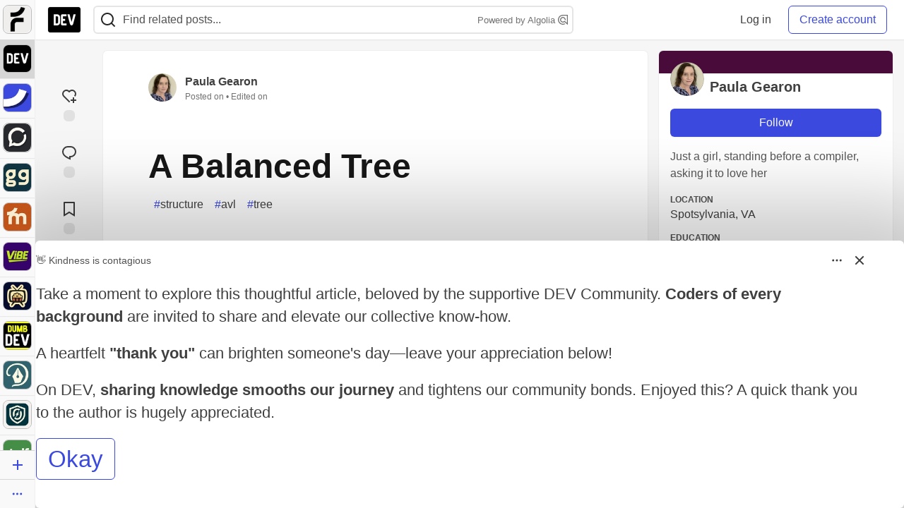

--- FILE ---
content_type: text/html; charset=utf-8
request_url: https://dev.to/quoll/a-balanced-tree-27ik
body_size: 39418
content:
<!DOCTYPE html>
<html lang="en">
  <head>
    <meta charset="utf-8">
    <title>A Balanced Tree - DEV Community</title>
    
    <link rel="preload" href="/reactions?article_id=310335" as="fetch" crossorigin="same-origin">
    <link rel="canonical" href="https://dev.to/quoll/a-balanced-tree-27ik" />
    <meta name="description" content="Part 9 arrives after many months, following many personal events, and now a worldwide pandemic. You&#39;l... Tagged with structure, avl, tree.">
    <meta name="keywords" content="structure, avl, tree, software, coding, development, engineering, inclusive, community">

    <meta property="og:type" content="article" />
    <meta property="og:url" content="https://dev.to/quoll/a-balanced-tree-27ik" />
    <meta property="og:title" content="A Balanced Tree" />
    <meta property="og:description" content="Part 9 arrives after many months, following many personal events, and now a worldwide pandemic. You&#39;l..." />
    <meta property="og:site_name" content="DEV Community" />
    <meta name="twitter:site" content="@thepracticaldev">
    <meta name="twitter:creator" content="@">
    <meta name="twitter:title" content="A Balanced Tree">
    <meta name="twitter:description" content="Part 9 arrives after many months, following many personal events, and now a worldwide pandemic. You&#39;l...">
    <meta name="twitter:card" content="summary_large_image">
    <meta name="twitter:widgets:new-embed-design" content="on">
    <meta name="robots" content="max-snippet:-1, max-image-preview:large, max-video-preview:-1">
      <meta property="og:image" content="https://dev-to-uploads.s3.amazonaws.com/uploads/articles/3otvb2z646ytpt1hl2rv.jpg" />
      <meta name="twitter:image:src" content="https://dev-to-uploads.s3.amazonaws.com/uploads/articles/3otvb2z646ytpt1hl2rv.jpg">

      <meta name="last-updated" content="2026-01-15 15:50:42 UTC">
      <meta name="user-signed-in" content="false">
      <meta name="head-cached-at" content="1768492242">
      <meta name="environment" content="production">
      <link rel="stylesheet" href="https://assets.dev.to/assets/minimal-044fc0591881caab0b36d4290b5fda0e31f8f3762e63d2e084a7ad8e34ad0f35.css" media="all" id="main-minimal-stylesheet" />
<link rel="stylesheet" href="https://assets.dev.to/assets/views-c7218f14065ddf63ad3cbc57904019aca23aedfdaa05f2154e3a9c05cd3a4fd2.css" media="all" id="main-views-stylesheet" />
<link rel="stylesheet" href="https://assets.dev.to/assets/crayons-98d64176d3c80084bfc156b30d3cb255984cf0534815e2f01dba15c82604ea30.css" media="all" id="main-crayons-stylesheet" />

      <script src="https://assets.dev.to/assets/base-49a8fe4e07d8957dd667d261ec816890c300d63637698ea97a4da989fa01eeef.js" defer="defer"></script>
<script src="https://assets.dev.to/assets/application-7258612fccf5d56314a6e4ad1898b4f818f474c4bb3485e302428d489a769a17.js" defer="defer"></script>
<script src="https://assets.dev.to/assets/baseInitializers-2f0777a6d67046056f9f42665560ce072de3801292674358ddbad6e135c1891d.js" defer="defer"></script>
<script src="https://assets.dev.to/assets/baseTracking-b6bf73e5ee66633e151e7d5b7c6bbccedfa4c59e3615be97b98c4c0f543ddae7.js" defer="defer"></script>
<script src="https://assets.dev.to/assets/followButtons-a29380c2c88136b97b2b5e63e94614ff7458fc72e07cffa7b6153831c28a40d2.js" defer="defer"></script>

        <meta name="search-script" content="https://assets.dev.to/assets/Search-47b78c90427318f3a0e6fb7266d267b81e2bfe6e124e47aafdb9a513670fa8bc.js">
      <meta name="viewport" content="width=device-width, initial-scale=1.0, viewport-fit=cover">
      <link rel="icon" type="image/x-icon" href="https://media2.dev.to/dynamic/image/width=32,height=,fit=scale-down,gravity=auto,format=auto/https%3A%2F%2Fdev-to-uploads.s3.amazonaws.com%2Fuploads%2Farticles%2F8j7kvp660rqzt99zui8e.png" />
      <link rel="apple-touch-icon" href="https://media2.dev.to/dynamic/image/width=180,height=,fit=scale-down,gravity=auto,format=auto/https%3A%2F%2Fdev-to-uploads.s3.amazonaws.com%2Fuploads%2Farticles%2F8j7kvp660rqzt99zui8e.png">
      <link rel="apple-touch-icon" sizes="152x152" href="https://media2.dev.to/dynamic/image/width=152,height=,fit=scale-down,gravity=auto,format=auto/https%3A%2F%2Fdev-to-uploads.s3.amazonaws.com%2Fuploads%2Farticles%2F8j7kvp660rqzt99zui8e.png">
      <link rel="apple-touch-icon" sizes="180x180" href="https://media2.dev.to/dynamic/image/width=180,height=,fit=scale-down,gravity=auto,format=auto/https%3A%2F%2Fdev-to-uploads.s3.amazonaws.com%2Fuploads%2Farticles%2F8j7kvp660rqzt99zui8e.png">
      <link rel="apple-touch-icon" sizes="167x167" href="https://media2.dev.to/dynamic/image/width=167,height=,fit=scale-down,gravity=auto,format=auto/https%3A%2F%2Fdev-to-uploads.s3.amazonaws.com%2Fuploads%2Farticles%2F8j7kvp660rqzt99zui8e.png">
      <link href="https://media2.dev.to/dynamic/image/width=192,height=,fit=scale-down,gravity=auto,format=auto/https%3A%2F%2Fdev-to-uploads.s3.amazonaws.com%2Fuploads%2Farticles%2F8j7kvp660rqzt99zui8e.png" rel="icon" sizes="192x192" />
      <link href="https://media2.dev.to/dynamic/image/width=128,height=,fit=scale-down,gravity=auto,format=auto/https%3A%2F%2Fdev-to-uploads.s3.amazonaws.com%2Fuploads%2Farticles%2F8j7kvp660rqzt99zui8e.png" rel="icon" sizes="128x128" />
      <meta name="apple-mobile-web-app-title" content="dev.to">
      <meta name="application-name" content="dev.to">
      <meta name="theme-color" content="#ffffff" media="(prefers-color-scheme: light)">
      <meta name="theme-color" content="#000000" media="(prefers-color-scheme: dark)">
      <link rel="search" href="https://dev.to/open-search.xml" type="application/opensearchdescription+xml" title="DEV Community" />

      <meta property="forem:name" content="DEV Community" />
      <meta property="forem:logo" content="https://media2.dev.to/dynamic/image/width=512,height=,fit=scale-down,gravity=auto,format=auto/https%3A%2F%2Fdev-to-uploads.s3.amazonaws.com%2Fuploads%2Farticles%2F8j7kvp660rqzt99zui8e.png" />
      <meta property="forem:domain" content="dev.to" />
    
  </head>
      <body
        class="sans-serif-article-body default-header"
        data-user-status="logged-out"
        data-is-root-subforem=""
          data-subforem-id="1"
        data-side-nav-visible="true"
        data-community-name="DEV Community"
        data-subscription-icon="https://assets.dev.to/assets/subscription-icon-805dfa7ac7dd660f07ed8d654877270825b07a92a03841aa99a1093bd00431b2.png"
        data-locale="en"
        data-honeybadger-key="hbp_nqu4Y66HuEKlD6YRGssZuRQnPOjDm50J8Zkr"
        data-deployed-at="2026-01-13T20:17:34Z"
        data-latest-commit-id="c5f2da055f8184dc3deb62e43d983c954d9d506b"
        data-ga-tracking="UA-71991109-1"
        data-cookie-banner-user-context="logged_out_only"
        data-cookie-banner-platform-context="off"
        data-algolia-id="PRSOBFP46H"
        data-algolia-search-key="9aa7d31610cba78851c9b1f63776a9dd"
        data-algolia-display="true"
        data-dynamic-url-component="bmar11"
        data-ga4-tracking-id="G-TYEM8Y3JN3">
        
        <script>
          if (navigator.userAgent === 'ForemWebView/1' || window.frameElement) {
            document.body.classList.add("hidden-shell");
          }
        </script>

        <link rel="stylesheet" href="https://assets.dev.to/assets/minimal-044fc0591881caab0b36d4290b5fda0e31f8f3762e63d2e084a7ad8e34ad0f35.css" media="all" id="secondary-minimal-stylesheet" />
<link rel="stylesheet" href="https://assets.dev.to/assets/views-c7218f14065ddf63ad3cbc57904019aca23aedfdaa05f2154e3a9c05cd3a4fd2.css" media="all" id="secondary-views-stylesheet" />
<link rel="stylesheet" href="https://assets.dev.to/assets/crayons-98d64176d3c80084bfc156b30d3cb255984cf0534815e2f01dba15c82604ea30.css" media="all" id="secondary-crayons-stylesheet" />

        <div id="body-styles">
          <style>
            :root {
              --accent-brand-lighter-rgb: 80, 99, 301;
              --accent-brand-rgb: 59, 73, 223;
              --accent-brand-darker-rgb: 47, 58, 178;
            }
          </style>
        </div>
        <div id="audiocontent" data-podcast="">
          
        </div>
            <nav id="main-side-bar" class="crayons-side-nav">
  <div class="crayons-side-nav__scrollable">
    <div id="main-sidebar-dropdown-trigger-35" aria-controls="main-sidebar-dropdown-35" data-sidebar-trigger="true" class="crayons-side-nav__item">
      <a class="crayons-side-nav-link" href="//forem.com" rel="noopener noreferrer" id="root-subforem-link" data-sidebar-subforem-id="35">
        <img src="https://media2.dev.to/dynamic/image/width=65,height=,fit=scale-down,gravity=auto,format=auto/https%3A%2F%2Fdev-to-uploads.s3.amazonaws.com%2Fuploads%2Farticles%2Fwalhydbusoe2o1pzxfwj.png" alt="Forem Logo" style="width: 100%; height: auto;">
      </a>
        <div class="profile-preview-card__content profile-preview-card__content--list crayons-dropdown p-4 pt-0 branded-7" id="root-feed-card">
          <header class="crayons-card__header">
            <h3 class="crayons-subtitle-2">
              Forem Feed
            </h3>
            <div class="fs-xs color-base-70">
              Follow new Subforems to improve your feed
            </div>
          </header>
          <div id="main-side-feed" class="crayons-card crayons-card--secondary crayons-layout__content">
          </div>
        </div>
    </div>
    <div id="main-sidebar-dropdown-trigger-1" aria-controls="main-sidebar-dropdown-1" data-sidebar-trigger="true" class="crayons-side-nav__item">
      <a class="crayons-side-nav-link" href="//dev.to" rel="noopener noreferrer" id="" data-sidebar-subforem-id="1">
        <img src="https://media2.dev.to/dynamic/image/width=65,height=,fit=scale-down,gravity=auto,format=auto/https%3A%2F%2Fdev-to-uploads.s3.amazonaws.com%2Fuploads%2Farticles%2F8j7kvp660rqzt99zui8e.png" alt="DEV Community Logo" style="width: 100%; height: auto;">
      </a>
        <div class="profile-preview-card__content crayons-dropdown p-4 pt-0 branded-7">
          <a href="//dev.to">
            <img src="https://media2.dev.to/dynamic/image/width=440,height=,fit=scale-down,gravity=auto,format=auto/https%3A%2F%2Fdev-to-uploads.s3.amazonaws.com%2Fuploads%2Farticles%2F3otvb2z646ytpt1hl2rv.jpg" class="crayons-side-nav__item-cover crayons-side-nav__item-cover--main" style="aspect-ratio: 10 / 5" alt="DEV Community Main Image">
          </a>
          <h3 class="py-2">
            <a href="//dev.to">DEV Community</a>
          </h3>
          <button name="button" type="button" data-info="{&quot;className&quot;:&quot;Subforem&quot;,&quot;style&quot;:&quot;&quot;,&quot;id&quot;:1,&quot;name&quot;:&quot;DEV Community&quot;}" class="crayons-btn follow-action-button whitespace-nowrap w-100 follow-subforem " aria-label="Follow Subforem: DEV Community" aria-pressed="false">Follow</button>
          <p class="crayons-text py-2 fs-s">
            A space to discuss and keep up software development and manage your software career
          </p>
        </div>
    </div>
    <div id="main-sidebar-dropdown-trigger-36" aria-controls="main-sidebar-dropdown-36" data-sidebar-trigger="true" class="crayons-side-nav__item">
      <a class="crayons-side-nav-link" href="//future.forem.com" rel="noopener noreferrer" id="" data-sidebar-subforem-id="36">
        <img src="https://media2.dev.to/dynamic/image/width=65,height=,fit=scale-down,gravity=auto,format=auto/https%3A%2F%2Fdev-to-uploads.s3.amazonaws.com%2Fuploads%2Farticles%2F9xjsbjb3ulcgpx932599.png" alt="Future Logo" style="width: 100%; height: auto;">
      </a>
        <div class="profile-preview-card__content crayons-dropdown p-4 pt-0 branded-7">
          <a href="//future.forem.com">
            <img src="https://media2.dev.to/dynamic/image/width=440,height=,fit=scale-down,gravity=auto,format=auto/https%3A%2F%2Fdev-to-uploads.s3.amazonaws.com%2Fuploads%2Farticles%2Frnip9mvroe4n1spfm43q.png" class="crayons-side-nav__item-cover crayons-side-nav__item-cover--main" style="aspect-ratio: 10 / 5" alt="Future Main Image">
          </a>
          <h3 class="py-2">
            <a href="//future.forem.com">Future</a>
          </h3>
          <button name="button" type="button" data-info="{&quot;className&quot;:&quot;Subforem&quot;,&quot;style&quot;:&quot;&quot;,&quot;id&quot;:36,&quot;name&quot;:&quot;Future&quot;}" class="crayons-btn follow-action-button whitespace-nowrap w-100 follow-subforem " aria-label="Follow Subforem: Future" aria-pressed="false">Follow</button>
          <p class="crayons-text py-2 fs-s">
            News and discussion of science and technology such as AI, VR, cryptocurrency, quantum computing, and more.
          </p>
        </div>
    </div>
    <div id="main-sidebar-dropdown-trigger-60" aria-controls="main-sidebar-dropdown-60" data-sidebar-trigger="true" class="crayons-side-nav__item">
      <a class="crayons-side-nav-link" href="//open.forem.com" rel="noopener noreferrer" id="" data-sidebar-subforem-id="60">
        <img src="https://media2.dev.to/dynamic/image/width=65,height=,fit=scale-down,gravity=auto,format=auto/https%3A%2F%2Fdev-to-uploads.s3.amazonaws.com%2Fuploads%2Farticles%2Fg8k8nlv7yl97085q8agp.png" alt="Open Forem Logo" style="width: 100%; height: auto;">
      </a>
        <div class="profile-preview-card__content crayons-dropdown p-4 pt-0 branded-7">
          <a href="//open.forem.com">
            <img src="https://media2.dev.to/dynamic/image/width=440,height=,fit=scale-down,gravity=auto,format=auto/https%3A%2F%2Fdev-to-uploads.s3.amazonaws.com%2Fuploads%2Farticles%2F9azopgwnjjpkgvtn5nux.png" class="crayons-side-nav__item-cover crayons-side-nav__item-cover--main" style="aspect-ratio: 10 / 5" alt="Open Forem Main Image">
          </a>
          <h3 class="py-2">
            <a href="//open.forem.com">Open Forem</a>
          </h3>
          <button name="button" type="button" data-info="{&quot;className&quot;:&quot;Subforem&quot;,&quot;style&quot;:&quot;&quot;,&quot;id&quot;:60,&quot;name&quot;:&quot;Open Forem&quot;}" class="crayons-btn follow-action-button whitespace-nowrap w-100 follow-subforem " aria-label="Follow Subforem: Open Forem" aria-pressed="false">Follow</button>
          <p class="crayons-text py-2 fs-s">
            A general discussion space for the Forem community. If it doesn&#39;t have a home elsewhere, it belongs here
          </p>
        </div>
    </div>
    <div id="main-sidebar-dropdown-trigger-43" aria-controls="main-sidebar-dropdown-43" data-sidebar-trigger="true" class="crayons-side-nav__item">
      <a class="crayons-side-nav-link" href="//gg.forem.com" rel="noopener noreferrer" id="" data-sidebar-subforem-id="43">
        <img src="https://media2.dev.to/dynamic/image/width=65,height=,fit=scale-down,gravity=auto,format=auto/https%3A%2F%2Fdev-to-uploads.s3.amazonaws.com%2Fuploads%2Farticles%2Fd89n749pwv3d05i93pfd.png" alt="Gamers Forem Logo" style="width: 100%; height: auto;">
      </a>
        <div class="profile-preview-card__content crayons-dropdown p-4 pt-0 branded-7">
          <a href="//gg.forem.com">
            <img src="https://media2.dev.to/dynamic/image/width=440,height=,fit=scale-down,gravity=auto,format=auto/https%3A%2F%2Fdev-to-uploads.s3.amazonaws.com%2Fuploads%2Farticles%2Fgg6i5z7ureeu96cayz19.png" class="crayons-side-nav__item-cover crayons-side-nav__item-cover--main" style="aspect-ratio: 10 / 5" alt="Gamers Forem Main Image">
          </a>
          <h3 class="py-2">
            <a href="//gg.forem.com">Gamers Forem</a>
          </h3>
          <button name="button" type="button" data-info="{&quot;className&quot;:&quot;Subforem&quot;,&quot;style&quot;:&quot;&quot;,&quot;id&quot;:43,&quot;name&quot;:&quot;Gamers Forem&quot;}" class="crayons-btn follow-action-button whitespace-nowrap w-100 follow-subforem " aria-label="Follow Subforem: Gamers Forem" aria-pressed="false">Follow</button>
          <p class="crayons-text py-2 fs-s">
            An inclusive community for gaming enthusiasts
          </p>
        </div>
    </div>
    <div id="main-sidebar-dropdown-trigger-42" aria-controls="main-sidebar-dropdown-42" data-sidebar-trigger="true" class="crayons-side-nav__item">
      <a class="crayons-side-nav-link" href="//music.forem.com" rel="noopener noreferrer" id="" data-sidebar-subforem-id="42">
        <img src="https://media2.dev.to/dynamic/image/width=65,height=,fit=scale-down,gravity=auto,format=auto/https%3A%2F%2Fdev-to-uploads.s3.amazonaws.com%2Fuploads%2Farticles%2Feyc812o5ed0he648y218.png" alt="Music Forem Logo" style="width: 100%; height: auto;">
      </a>
        <div class="profile-preview-card__content crayons-dropdown p-4 pt-0 branded-7">
          <a href="//music.forem.com">
            <img src="https://media2.dev.to/dynamic/image/width=440,height=,fit=scale-down,gravity=auto,format=auto/https%3A%2F%2Fdev-to-uploads.s3.amazonaws.com%2Fuploads%2Farticles%2Fqji7l84bi520qypekh4t.png" class="crayons-side-nav__item-cover crayons-side-nav__item-cover--main" style="aspect-ratio: 10 / 5" alt="Music Forem Main Image">
          </a>
          <h3 class="py-2">
            <a href="//music.forem.com">Music Forem</a>
          </h3>
          <button name="button" type="button" data-info="{&quot;className&quot;:&quot;Subforem&quot;,&quot;style&quot;:&quot;&quot;,&quot;id&quot;:42,&quot;name&quot;:&quot;Music Forem&quot;}" class="crayons-btn follow-action-button whitespace-nowrap w-100 follow-subforem " aria-label="Follow Subforem: Music Forem" aria-pressed="false">Follow</button>
          <p class="crayons-text py-2 fs-s">
            From composing and gigging to gear, hot music takes, and everything in between.
          </p>
        </div>
    </div>
    <div id="main-sidebar-dropdown-trigger-44" aria-controls="main-sidebar-dropdown-44" data-sidebar-trigger="true" class="crayons-side-nav__item">
      <a class="crayons-side-nav-link" href="//vibe.forem.com" rel="noopener noreferrer" id="" data-sidebar-subforem-id="44">
        <img src="https://media2.dev.to/dynamic/image/width=65,height=,fit=scale-down,gravity=auto,format=auto/https%3A%2F%2Fdev-to-uploads.s3.amazonaws.com%2Fuploads%2Farticles%2Fzhktp1xvmpf29y860wd3.png" alt="Vibe Coding Forem Logo" style="width: 100%; height: auto;">
      </a>
        <div class="profile-preview-card__content crayons-dropdown p-4 pt-0 branded-7">
          <a href="//vibe.forem.com">
            <img src="https://media2.dev.to/dynamic/image/width=440,height=,fit=scale-down,gravity=auto,format=auto/https%3A%2F%2Fdev-to-uploads.s3.amazonaws.com%2Fuploads%2Farticles%2Fetixkjcs50ddkp6wlv4p.png" class="crayons-side-nav__item-cover crayons-side-nav__item-cover--main" style="aspect-ratio: 10 / 5" alt="Vibe Coding Forem Main Image">
          </a>
          <h3 class="py-2">
            <a href="//vibe.forem.com">Vibe Coding Forem</a>
          </h3>
          <button name="button" type="button" data-info="{&quot;className&quot;:&quot;Subforem&quot;,&quot;style&quot;:&quot;&quot;,&quot;id&quot;:44,&quot;name&quot;:&quot;Vibe Coding Forem&quot;}" class="crayons-btn follow-action-button whitespace-nowrap w-100 follow-subforem " aria-label="Follow Subforem: Vibe Coding Forem" aria-pressed="false">Follow</button>
          <p class="crayons-text py-2 fs-s">
            Discussing AI software development, and showing off what we&#39;re building.
          </p>
        </div>
    </div>
    <div id="main-sidebar-dropdown-trigger-46" aria-controls="main-sidebar-dropdown-46" data-sidebar-trigger="true" class="crayons-side-nav__item">
      <a class="crayons-side-nav-link" href="//popcorn.forem.com" rel="noopener noreferrer" id="" data-sidebar-subforem-id="46">
        <img src="https://media2.dev.to/dynamic/image/width=65,height=,fit=scale-down,gravity=auto,format=auto/https%3A%2F%2Fdev-to-uploads.s3.amazonaws.com%2Fuploads%2Farticles%2Fmkwem77uxpvir9vy9eeu.png" alt="Popcorn Movies and TV Logo" style="width: 100%; height: auto;">
      </a>
        <div class="profile-preview-card__content crayons-dropdown p-4 pt-0 branded-7">
          <a href="//popcorn.forem.com">
            <img src="https://media2.dev.to/dynamic/image/width=440,height=,fit=scale-down,gravity=auto,format=auto/https%3A%2F%2Fdev-to-uploads.s3.amazonaws.com%2Fuploads%2Farticles%2Fi8rwbqi6l4wln8kbx606.png" class="crayons-side-nav__item-cover crayons-side-nav__item-cover--main" style="aspect-ratio: 10 / 5" alt="Popcorn Movies and TV Main Image">
          </a>
          <h3 class="py-2">
            <a href="//popcorn.forem.com">Popcorn Movies and TV</a>
          </h3>
          <button name="button" type="button" data-info="{&quot;className&quot;:&quot;Subforem&quot;,&quot;style&quot;:&quot;&quot;,&quot;id&quot;:46,&quot;name&quot;:&quot;Popcorn Movies and TV&quot;}" class="crayons-btn follow-action-button whitespace-nowrap w-100 follow-subforem " aria-label="Follow Subforem: Popcorn Movies and TV" aria-pressed="false">Follow</button>
          <p class="crayons-text py-2 fs-s">
            Movie and TV enthusiasm, criticism and everything in-between.
          </p>
        </div>
    </div>
    <div id="main-sidebar-dropdown-trigger-41" aria-controls="main-sidebar-dropdown-41" data-sidebar-trigger="true" class="crayons-side-nav__item">
      <a class="crayons-side-nav-link" href="//dumb.dev.to" rel="noopener noreferrer" id="" data-sidebar-subforem-id="41">
        <img src="https://media2.dev.to/dynamic/image/width=65,height=,fit=scale-down,gravity=auto,format=auto/https%3A%2F%2Fdev-to-uploads.s3.amazonaws.com%2Fuploads%2Farticles%2Finbbclsxtvxdfo0p2n66.png" alt="DUMB DEV Community Logo" style="width: 100%; height: auto;">
      </a>
        <div class="profile-preview-card__content crayons-dropdown p-4 pt-0 branded-7">
          <a href="//dumb.dev.to">
            <img src="https://media2.dev.to/dynamic/image/width=440,height=,fit=scale-down,gravity=auto,format=auto/https%3A%2F%2Fdev-to-uploads.s3.amazonaws.com%2Fuploads%2Farticles%2Fvb6sq9t5ehunzj4r4695.png" class="crayons-side-nav__item-cover crayons-side-nav__item-cover--main" style="aspect-ratio: 10 / 5" alt="DUMB DEV Community Main Image">
          </a>
          <h3 class="py-2">
            <a href="//dumb.dev.to">DUMB DEV Community</a>
          </h3>
          <button name="button" type="button" data-info="{&quot;className&quot;:&quot;Subforem&quot;,&quot;style&quot;:&quot;&quot;,&quot;id&quot;:41,&quot;name&quot;:&quot;DUMB DEV Community&quot;}" class="crayons-btn follow-action-button whitespace-nowrap w-100 follow-subforem " aria-label="Follow Subforem: DUMB DEV Community" aria-pressed="false">Follow</button>
          <p class="crayons-text py-2 fs-s">
            Memes and software development shitposting
          </p>
        </div>
    </div>
    <div id="main-sidebar-dropdown-trigger-48" aria-controls="main-sidebar-dropdown-48" data-sidebar-trigger="true" class="crayons-side-nav__item">
      <a class="crayons-side-nav-link" href="//design.forem.com" rel="noopener noreferrer" id="" data-sidebar-subforem-id="48">
        <img src="https://media2.dev.to/dynamic/image/width=65,height=,fit=scale-down,gravity=auto,format=auto/https%3A%2F%2Fdev-to-uploads.s3.amazonaws.com%2Fuploads%2Farticles%2Ff83jl8yxfp6c5srbo02f.png" alt="Design Community Logo" style="width: 100%; height: auto;">
      </a>
        <div class="profile-preview-card__content crayons-dropdown p-4 pt-0 branded-7">
          <a href="//design.forem.com">
            <img src="https://media2.dev.to/dynamic/image/width=440,height=,fit=scale-down,gravity=auto,format=auto/https%3A%2F%2Fdev-to-uploads.s3.amazonaws.com%2Fuploads%2Farticles%2Fujjn1ap9mpq8bwzn76em.png" class="crayons-side-nav__item-cover crayons-side-nav__item-cover--main" style="aspect-ratio: 10 / 5" alt="Design Community Main Image">
          </a>
          <h3 class="py-2">
            <a href="//design.forem.com">Design Community</a>
          </h3>
          <button name="button" type="button" data-info="{&quot;className&quot;:&quot;Subforem&quot;,&quot;style&quot;:&quot;&quot;,&quot;id&quot;:48,&quot;name&quot;:&quot;Design Community&quot;}" class="crayons-btn follow-action-button whitespace-nowrap w-100 follow-subforem " aria-label="Follow Subforem: Design Community" aria-pressed="false">Follow</button>
          <p class="crayons-text py-2 fs-s">
            Web design, graphic design and everything in-between
          </p>
        </div>
    </div>
    <div id="main-sidebar-dropdown-trigger-59" aria-controls="main-sidebar-dropdown-59" data-sidebar-trigger="true" class="crayons-side-nav__item">
      <a class="crayons-side-nav-link" href="//zeroday.forem.com" rel="noopener noreferrer" id="" data-sidebar-subforem-id="59">
        <img src="https://media2.dev.to/dynamic/image/width=65,height=,fit=scale-down,gravity=auto,format=auto/https%3A%2F%2Fdev-to-uploads.s3.amazonaws.com%2Fuploads%2Farticles%2Fdmn0m1ocwggrdvsma2cm.png" alt="Security Forem Logo" style="width: 100%; height: auto;">
      </a>
        <div class="profile-preview-card__content crayons-dropdown p-4 pt-0 branded-7">
          <a href="//zeroday.forem.com">
            <img src="https://media2.dev.to/dynamic/image/width=440,height=,fit=scale-down,gravity=auto,format=auto/https%3A%2F%2Fdev-to-uploads.s3.amazonaws.com%2Fuploads%2Farticles%2Fhlhtmj657f6j9nh8mxwm.png" class="crayons-side-nav__item-cover crayons-side-nav__item-cover--main" style="aspect-ratio: 10 / 5" alt="Security Forem Main Image">
          </a>
          <h3 class="py-2">
            <a href="//zeroday.forem.com">Security Forem</a>
          </h3>
          <button name="button" type="button" data-info="{&quot;className&quot;:&quot;Subforem&quot;,&quot;style&quot;:&quot;&quot;,&quot;id&quot;:59,&quot;name&quot;:&quot;Security Forem&quot;}" class="crayons-btn follow-action-button whitespace-nowrap w-100 follow-subforem " aria-label="Follow Subforem: Security Forem" aria-pressed="false">Follow</button>
          <p class="crayons-text py-2 fs-s">
            Your central hub for all things security. From ethical hacking and CTFs to GRC and career development, for beginners and pros alike
          </p>
        </div>
    </div>
    <div id="main-sidebar-dropdown-trigger-47" aria-controls="main-sidebar-dropdown-47" data-sidebar-trigger="true" class="crayons-side-nav__item">
      <a class="crayons-side-nav-link" href="//golf.forem.com" rel="noopener noreferrer" id="" data-sidebar-subforem-id="47">
        <img src="https://media2.dev.to/dynamic/image/width=65,height=,fit=scale-down,gravity=auto,format=auto/https%3A%2F%2Fdev-to-uploads.s3.amazonaws.com%2Fuploads%2Farticles%2Fnijx8yj8r5psetuqsw5z.png" alt="Golf Forem Logo" style="width: 100%; height: auto;">
      </a>
        <div class="profile-preview-card__content crayons-dropdown p-4 pt-0 branded-7">
          <a href="//golf.forem.com">
            <img src="https://media2.dev.to/dynamic/image/width=440,height=,fit=scale-down,gravity=auto,format=auto/https%3A%2F%2Fdev-to-uploads.s3.amazonaws.com%2Fuploads%2Farticles%2Fp2khtue7prp0t5p0pouh.png" class="crayons-side-nav__item-cover crayons-side-nav__item-cover--main" style="aspect-ratio: 10 / 5" alt="Golf Forem Main Image">
          </a>
          <h3 class="py-2">
            <a href="//golf.forem.com">Golf Forem</a>
          </h3>
          <button name="button" type="button" data-info="{&quot;className&quot;:&quot;Subforem&quot;,&quot;style&quot;:&quot;&quot;,&quot;id&quot;:47,&quot;name&quot;:&quot;Golf Forem&quot;}" class="crayons-btn follow-action-button whitespace-nowrap w-100 follow-subforem " aria-label="Follow Subforem: Golf Forem" aria-pressed="false">Follow</button>
          <p class="crayons-text py-2 fs-s">
            A community of golfers and golfing enthusiasts
          </p>
        </div>
    </div>
    <div id="main-sidebar-dropdown-trigger-55" aria-controls="main-sidebar-dropdown-55" data-sidebar-trigger="true" class="crayons-side-nav__item">
      <a class="crayons-side-nav-link" href="//crypto.forem.com" rel="noopener noreferrer" id="" data-sidebar-subforem-id="55">
        <img src="https://media2.dev.to/dynamic/image/width=65,height=,fit=scale-down,gravity=auto,format=auto/https%3A%2F%2Fdev-to-uploads.s3.amazonaws.com%2Fuploads%2Farticles%2Fzbfoyqjor9xqe5xtqani.png" alt="Crypto Forem Logo" style="width: 100%; height: auto;">
      </a>
        <div class="profile-preview-card__content crayons-dropdown p-4 pt-0 branded-7">
          <a href="//crypto.forem.com">
            <img src="https://media2.dev.to/dynamic/image/width=440,height=,fit=scale-down,gravity=auto,format=auto/https%3A%2F%2Fdev-to-uploads.s3.amazonaws.com%2Fuploads%2Farticles%2Fg0rowhjp8x0bqzdsmq0w.png" class="crayons-side-nav__item-cover crayons-side-nav__item-cover--main" style="aspect-ratio: 10 / 5" alt="Crypto Forem Main Image">
          </a>
          <h3 class="py-2">
            <a href="//crypto.forem.com">Crypto Forem</a>
          </h3>
          <button name="button" type="button" data-info="{&quot;className&quot;:&quot;Subforem&quot;,&quot;style&quot;:&quot;&quot;,&quot;id&quot;:55,&quot;name&quot;:&quot;Crypto Forem&quot;}" class="crayons-btn follow-action-button whitespace-nowrap w-100 follow-subforem " aria-label="Follow Subforem: Crypto Forem" aria-pressed="false">Follow</button>
          <p class="crayons-text py-2 fs-s">
            A collaborative community for all things Crypto—from Bitcoin to protocol development and DeFi to NFTs and market analysis.
          </p>
        </div>
    </div>
    <div id="main-sidebar-dropdown-trigger-61" aria-controls="main-sidebar-dropdown-61" data-sidebar-trigger="true" class="crayons-side-nav__item">
      <a class="crayons-side-nav-link" href="//parenting.forem.com" rel="noopener noreferrer" id="" data-sidebar-subforem-id="61">
        <img src="https://media2.dev.to/dynamic/image/width=65,height=,fit=scale-down,gravity=auto,format=auto/https%3A%2F%2Fdev-to-uploads.s3.amazonaws.com%2Fuploads%2Fsubforem_images%2Fmain_logo_5A1ZlPe69YTXNRsAxCXK.png" alt="Parenting Logo" style="width: 100%; height: auto;">
      </a>
        <div class="profile-preview-card__content crayons-dropdown p-4 pt-0 branded-7">
          <a href="//parenting.forem.com">
            <img src="https://media2.dev.to/dynamic/image/width=440,height=,fit=scale-down,gravity=auto,format=auto/https%3A%2F%2Fdev-to-uploads.s3.amazonaws.com%2Fuploads%2Fsubforem_images%2Fsocial_card_rFghJWhbtJWReC430aDM.png" class="crayons-side-nav__item-cover crayons-side-nav__item-cover--main" style="aspect-ratio: 10 / 5" alt="Parenting Main Image">
          </a>
          <h3 class="py-2">
            <a href="//parenting.forem.com">Parenting</a>
          </h3>
          <button name="button" type="button" data-info="{&quot;className&quot;:&quot;Subforem&quot;,&quot;style&quot;:&quot;&quot;,&quot;id&quot;:61,&quot;name&quot;:&quot;Parenting&quot;}" class="crayons-btn follow-action-button whitespace-nowrap w-100 follow-subforem " aria-label="Follow Subforem: Parenting" aria-pressed="false">Follow</button>
          <p class="crayons-text py-2 fs-s">
            A place for parents to the share the joys, challenges, and wisdom that come from raising kids. We&#39;re here for them and for each other.
          </p>
        </div>
    </div>
    <div id="main-sidebar-dropdown-trigger-39" aria-controls="main-sidebar-dropdown-39" data-sidebar-trigger="true" class="crayons-side-nav__item">
      <a class="crayons-side-nav-link" href="//core.forem.com" rel="noopener noreferrer" id="" data-sidebar-subforem-id="39">
        <img src="https://media2.dev.to/dynamic/image/width=65,height=,fit=scale-down,gravity=auto,format=auto/https%3A%2F%2Fdev-to-uploads.s3.amazonaws.com%2Fuploads%2Farticles%2Fupzbzgpb13b3e0dfxf51.png" alt="Forem Core Logo" style="width: 100%; height: auto;">
      </a>
        <div class="profile-preview-card__content crayons-dropdown p-4 pt-0 branded-7">
          <a href="//core.forem.com">
            <img src="https://media2.dev.to/dynamic/image/width=440,height=,fit=scale-down,gravity=auto,format=auto/https%3A%2F%2Fdev-to-uploads.s3.amazonaws.com%2Fuploads%2Farticles%2F7qi7bzwq9yok35no2owa.png" class="crayons-side-nav__item-cover crayons-side-nav__item-cover--main" style="aspect-ratio: 10 / 5" alt="Forem Core Main Image">
          </a>
          <h3 class="py-2">
            <a href="//core.forem.com">Forem Core</a>
          </h3>
          <button name="button" type="button" data-info="{&quot;className&quot;:&quot;Subforem&quot;,&quot;style&quot;:&quot;&quot;,&quot;id&quot;:39,&quot;name&quot;:&quot;Forem Core&quot;}" class="crayons-btn follow-action-button whitespace-nowrap w-100 follow-subforem " aria-label="Follow Subforem: Forem Core" aria-pressed="false">Follow</button>
          <p class="crayons-text py-2 fs-s">
            Discussing the core forem open source software project — features, bugs, performance, self-hosting.
          </p>
        </div>
    </div>
    <div id="main-sidebar-dropdown-trigger-51" aria-controls="main-sidebar-dropdown-51" data-sidebar-trigger="true" class="crayons-side-nav__item">
      <a class="crayons-side-nav-link" href="//maker.forem.com" rel="noopener noreferrer" id="" data-sidebar-subforem-id="51">
        <img src="https://media2.dev.to/dynamic/image/width=65,height=,fit=scale-down,gravity=auto,format=auto/https%3A%2F%2Fdev-to-uploads.s3.amazonaws.com%2Fuploads%2Farticles%2F7mwsgj74kx4dn0fliwh7.png" alt="Maker Forem Logo" style="width: 100%; height: auto;">
      </a>
        <div class="profile-preview-card__content crayons-dropdown p-4 pt-0 branded-7">
          <a href="//maker.forem.com">
            <img src="https://media2.dev.to/dynamic/image/width=440,height=,fit=scale-down,gravity=auto,format=auto/https%3A%2F%2Fdev-to-uploads.s3.amazonaws.com%2Fuploads%2Farticles%2F01bkopv3unqemfs036vr.png" class="crayons-side-nav__item-cover crayons-side-nav__item-cover--main" style="aspect-ratio: 10 / 5" alt="Maker Forem Main Image">
          </a>
          <h3 class="py-2">
            <a href="//maker.forem.com">Maker Forem</a>
          </h3>
          <button name="button" type="button" data-info="{&quot;className&quot;:&quot;Subforem&quot;,&quot;style&quot;:&quot;&quot;,&quot;id&quot;:51,&quot;name&quot;:&quot;Maker Forem&quot;}" class="crayons-btn follow-action-button whitespace-nowrap w-100 follow-subforem " aria-label="Follow Subforem: Maker Forem" aria-pressed="false">Follow</button>
          <p class="crayons-text py-2 fs-s">
            A community for makers, hobbyists, and professionals to discuss Arduino, Raspberry Pi, 3D printing, and much more.
          </p>
        </div>
    </div>
    <div id="main-sidebar-dropdown-trigger-63" aria-controls="main-sidebar-dropdown-63" data-sidebar-trigger="true" class="crayons-side-nav__item">
      <a class="crayons-side-nav-link" href="//hmpljs.forem.com" rel="noopener noreferrer" id="" data-sidebar-subforem-id="63">
        <img src="https://media2.dev.to/dynamic/image/width=65,height=,fit=scale-down,gravity=auto,format=auto/https%3A%2F%2Fdev-to-uploads.s3.amazonaws.com%2Fuploads%2Farticles%2F3yl1tok1l7116unun3e9.png" alt="HMPL.js Forem Logo" style="width: 100%; height: auto;">
      </a>
        <div class="profile-preview-card__content crayons-dropdown p-4 pt-0 branded-7">
          <a href="//hmpljs.forem.com">
            <img src="https://media2.dev.to/dynamic/image/width=440,height=,fit=scale-down,gravity=auto,format=auto/https%3A%2F%2Fdev-to-uploads.s3.amazonaws.com%2Fuploads%2Farticles%2F5ccjfqjnhjn866cfyngt.png" class="crayons-side-nav__item-cover crayons-side-nav__item-cover--main" style="aspect-ratio: 10 / 5" alt="HMPL.js Forem Main Image">
          </a>
          <h3 class="py-2">
            <a href="//hmpljs.forem.com">HMPL.js Forem</a>
          </h3>
          <button name="button" type="button" data-info="{&quot;className&quot;:&quot;Subforem&quot;,&quot;style&quot;:&quot;&quot;,&quot;id&quot;:63,&quot;name&quot;:&quot;HMPL.js Forem&quot;}" class="crayons-btn follow-action-button whitespace-nowrap w-100 follow-subforem " aria-label="Follow Subforem: HMPL.js Forem" aria-pressed="false">Follow</button>
          <p class="crayons-text py-2 fs-s">
            For developers using HMPL.js to build fast, lightweight web apps. A space to share projects, ask questions, and discuss server-driven templating
          </p>
        </div>
    </div>
  </div>
  <a class="crayons-side-nav__item crayons-side-nav__item--add subforems-menu-tooltip" href="/subforems/new" data-tooltip="New subforem">
    <svg xmlns="http://www.w3.org/2000/svg" fill="none" height="24" width="24" role="img" aria-labelledby="a5yv9u6mu4te0xh2vx3nagosbamhej71" class="crayons-icon "><title id="a5yv9u6mu4te0xh2vx3nagosbamhej71">Dropdown menu</title>
    <path d="M11 11V5h2v6h6v2h-6v6h-2v-6H5v-2z" fill="#08090a"></path>
</svg>

  </a>
  <a class="crayons-side-nav__item crayons-side-nav__item--menu subforems-menu-tooltip" href="/subforems" data-tooltip="View all Subforems">
    <svg xmlns="http://www.w3.org/2000/svg" width="24" height="24" viewBox="0 0 24 24" role="img" aria-labelledby="a2dz5abz4ijptb37gm6dwqb71ea4uus9" class="crayons-icon "><title id="a2dz5abz4ijptb37gm6dwqb71ea4uus9">Dropdown menu</title>
    <path fill-rule="evenodd" clip-rule="evenodd" d="M8.25 12a1.5 1.5 0 11-3 0 1.5 1.5 0 013 0zm5.25 0a1.5 1.5 0 11-3 0 1.5 1.5 0 013 0zm3.75 1.5a1.5 1.5 0 100-3 1.5 1.5 0 000 3z"></path>
</svg>

  </a>
</nav>

<script>
  (function () {
    // Utility: base64 unicode decode (for cookie payload)
    function base64DecodeUnicode(str) {
      try {
        return decodeURIComponent(
          atob(str)
            .split("")
            .map((c) => {
              return "%" + ("00" + c.charCodeAt(0).toString(16)).slice(-2);
            })
            .join(""),
        );
      } catch (e) {
        console.error("base64DecodeUnicode failed:", e);
        return null;
      }
    }

    function getCookie(name) {
      const match = document.cookie.match(
        new RegExp("(^|; )" + name.replace(/([.*+?^${}()|[\]\\])/g, "\\$1") + "=([^;]*)"),
      );
      return match ? decodeURIComponent(match[2]) : null;
    }

    function getUserFromCookie() {
      const raw = getCookie("current_user");
      if (!raw) return null;
      const decoded = base64DecodeUnicode(raw);
      if (!decoded) return null;
      try {
        return JSON.parse(decoded);
      } catch (e) {
        console.error("Parsing user from cookie failed:", e);
        return null;
      }
    }

    // --- user acquisition: prefer cookie, fallback to localStorage ---
    const storedCurrentUser = (() => {
      const fromCookie = getUserFromCookie();
      if (fromCookie) return fromCookie;
      const stored = localStorage?.getItem("current_user");
      if (!stored) return null;
      try {
        return JSON.parse(stored);
      } catch (e) {
        console.error("Parsing user from localStorage failed:", e);
        return null;
      }
    })();

    // apply authorization/display logic and reorder if present
    if (storedCurrentUser) {

      if (storedCurrentUser?.ordered_subforem_ids?.length > 0) {
        const subforemIds = storedCurrentUser.ordered_subforem_ids;
        const sidebar = document.getElementById("main-side-bar");
        const rootLink = document.getElementById("root-subforem-link");
        const rootSubforemId = rootLink?.getAttribute("data-sidebar-subforem-id");

        const subforemElements = sidebar.querySelectorAll("[data-sidebar-subforem-id]");
        const subforemMap = {};

        subforemElements.forEach((el) => {
          const id = el.getAttribute("data-sidebar-subforem-id");
          if (id !== rootSubforemId) {
            subforemMap[id] = el.closest(".crayons-side-nav__item");
          }
        });

        // remove non-root existing items
        Object.values(subforemMap).forEach((item) => {
          if (item && item.parentNode) {
            item.remove();
          }
        });

        // append in user's order (excluding root)
        const scrollableContainer = sidebar.querySelector(".crayons-side-nav__scrollable");
        subforemIds.forEach((id) => {
          if (id !== rootSubforemId && subforemMap[id]) {
            scrollableContainer.appendChild(subforemMap[id]);
          }
        });

        // append leftovers not in the user's list
        Object.keys(subforemMap).forEach((id) => {
          const parsedId = parseInt(id, 10);
          if (!subforemIds.includes(parsedId) && subforemMap[id]) {
            scrollableContainer.appendChild(subforemMap[id]);
          }
        });

        // ensure menu is last
        const menu = sidebar.querySelector(".crayons-side-nav__item--menu");
        if (menu) {
          sidebar.appendChild(menu);
        }
      }
    }

    // active subforem highlight based on current context
    const currentSubforemId = document.body.getAttribute("data-subforem-id");
    if (currentSubforemId) {
      const matching = document.querySelector(
        `[data-sidebar-subforem-id="${currentSubforemId}"]`,
      );
      if (matching) {
        matching.classList.add("active");
      }
    }
  })();
</script>

<script>
  document.addEventListener("DOMContentLoaded", () => {
    const sidebar = document.getElementById("main-side-bar");
    if (!sidebar) return;

    const items = sidebar.querySelectorAll(".crayons-side-nav__item");
    let hoverTimeout;
    let hasMoved = false;
    let lastMouseX = 0;
    let lastMouseY = 0;

    document.addEventListener("mousemove", (e) => {
      lastMouseX = e.clientX;
      lastMouseY = e.clientY;
      hasMoved = true;
    });

    items.forEach((item) => {
      item.addEventListener("mouseleave", function () {
        this.dataset.hasLeftOnce = "true";
        if (this.classList.contains("hovered")) {
          this.classList.remove("hovered");
          this.classList.add("not-hovered");
        }
      });

      item.addEventListener("mouseenter", function (e) {
        if (!hasMoved && !this.dataset.hasLeftOnce) {
          return;
        }

        const targetItem = this;
        const currentActive = sidebar.querySelector(
          ".crayons-side-nav__item.hovered",
        );

        const switchActiveState = () => {
          if (currentActive && currentActive !== targetItem) {
            currentActive.classList.remove("hovered");
            currentActive.classList.add("not-hovered");
            
            // Reset styles on the previous active item's pop-out card
            const previousPreviewCard = currentActive.querySelector(".profile-preview-card__content");
            if (previousPreviewCard) {
              previousPreviewCard.style.position = '';
              previousPreviewCard.style.left = '';
              previousPreviewCard.style.top = '';
              previousPreviewCard.style.bottom = '';
              previousPreviewCard.style.width = '';
              previousPreviewCard.style.zIndex = '';
            }
          }
          targetItem.classList.remove("not-hovered");
          targetItem.classList.add("hovered");
          let feedEl = document.getElementById('root-feed-card');
          if (feedEl) {
            feedEl.scrollTop = 0;
          }

          // --- NEW LOGIC START ---
          const previewCard = targetItem.querySelector(
            ".profile-preview-card__content",
          );
          if (previewCard) {
            const rect = targetItem.getBoundingClientRect();
            
            // Position the card relative to the viewport
            previewCard.style.position = 'fixed';
            previewCard.style.left = '48px';
            previewCard.style.width = '290px';
            previewCard.style.zIndex = '3000';
            
            if (window.innerHeight - rect.bottom < 280) {
              previewCard.classList.add("profile-preview-card__upsidedown");
              previewCard.style.top = 'auto';
              previewCard.style.bottom = `${window.innerHeight - rect.bottom - 30}px`;
            } else {
              previewCard.classList.remove("profile-preview-card__upsidedown");
              previewCard.style.top = `${rect.top - 30}px`;
              previewCard.style.bottom = 'auto';
            }
          }
          // --- NEW LOGIC END ---
        };

        clearTimeout(hoverTimeout);

        let delay = 20;
        const deltaX = e.clientX - lastMouseX;
        const deltaY = e.clientY - lastMouseY;

        if (deltaX > 10 && deltaX >= Math.abs(deltaY)) {
          delay = 250;
        }

        if (currentActive && currentActive !== targetItem) {
          hoverTimeout = setTimeout(switchActiveState, delay);
        } else {
          switchActiveState();
        }
      });
    });

    sidebar.addEventListener("mouseleave", () => {
      clearTimeout(hoverTimeout);
      const activeItem = sidebar.querySelector(
        ".crayons-side-nav__item.hovered",
      );
      if (activeItem) {
        activeItem.classList.remove("hovered");
        activeItem.classList.add("not-hovered");
        
        // Reset any inline styles on the pop-out card
        const previewCard = activeItem.querySelector(".profile-preview-card__content");
        if (previewCard) {
          previewCard.style.position = '';
          previewCard.style.left = '';
          previewCard.style.top = '';
          previewCard.style.bottom = '';
          previewCard.style.width = '';
          previewCard.style.zIndex = '';
        }
      }
    });
  });
</script>

<script src="https://assets.dev.to/assets/mainSidebar-10996dbfced598bf8143689e86ee995945103270acd272ccf8bab9d50c74074b.js" defer="defer"></script>

        <div class="navigation-progress" id="navigation-progress"></div>

<header id="topbar" class="crayons-header topbar print-hidden">
  <span id="route-change-target" tabindex="-1"></span>
  <a href="#main-content" class="skip-content-link">Skip to content</a>
  <div class="crayons-header__container">
    <span class="inline-block m:hidden ">
      <button class="c-btn c-btn--icon-alone js-hamburger-trigger mx-2">
        <svg xmlns="http://www.w3.org/2000/svg" width="24" height="24" viewBox="0 0 24 24" role="img" aria-labelledby="adta2j3bbpmbuhitzl3tpnxisdf5v3id" class="crayons-icon"><title id="adta2j3bbpmbuhitzl3tpnxisdf5v3id">Navigation menu</title>
    <path d="M3 4h18v2H3V4zm0 7h18v2H3v-2zm0 7h18v2H3v-2z"></path>
</svg>

      </button>
    </span>
    <a href="/" class="site-logo" aria-label="DEV Community Home" >
    <img class="site-logo__img"
         src="https://media2.dev.to/dynamic/image/quality=100/https://dev-to-uploads.s3.amazonaws.com/uploads/logos/resized_logo_UQww2soKuUsjaOGNB38o.png"
         style="aspect-ratio: 10 / 8"
         alt="DEV Community">
</a>


    <div class="crayons-header--search js-search-form" id="header-search">
      <form accept-charset="UTF-8" method="get" action="/search" role="search">
        <div class="crayons-fields crayons-fields--horizontal">
          <div class="crayons-field flex-1 relative">
            <input id="search-input" class="crayons-header--search-input crayons-textfield js-search-input" type="text" id="nav-search" name="q" placeholder="Find related posts..." autocomplete="off" />
            <button type="submit" aria-label="Search" class="c-btn c-btn--icon-alone absolute inset-px right-auto mt-0 py-0">
              <svg xmlns="http://www.w3.org/2000/svg" width="24" height="24" viewBox="0 0 24 24" role="img" aria-labelledby="abqk7lab25umhx5ifrdw6jtnz7l9j1ov" aria-hidden="true" class="crayons-icon"><title id="abqk7lab25umhx5ifrdw6jtnz7l9j1ov">Search</title>
    <path d="M18.031 16.617l4.283 4.282-1.415 1.415-4.282-4.283A8.96 8.96 0 0111 20c-4.968 0-9-4.032-9-9s4.032-9 9-9 9 4.032 9 9a8.96 8.96 0 01-1.969 5.617zm-2.006-.742A6.977 6.977 0 0018 11c0-3.868-3.133-7-7-7-3.868 0-7 3.132-7 7 0 3.867 3.132 7 7 7a6.977 6.977 0 004.875-1.975l.15-.15z"></path>
</svg>

            </button>

            <a class="crayons-header--search-brand-indicator" href="https://www.algolia.com/developers/?utm_source=devto&utm_medium=referral" target="_blank" rel="noopener noreferrer">
                Powered by Algolia
                <svg xmlns="http://www.w3.org/2000/svg" id="Layer_1" width="24" height="24" viewBox="0 0 500 500.34" role="img" aria-labelledby="agfo459r2lnp33la0v3ra76jkpjn3xmn" aria-hidden="true" class="crayons-icon"><title id="agfo459r2lnp33la0v3ra76jkpjn3xmn">Search</title>
  <defs></defs><path class="cls-1" d="M250,0C113.38,0,2,110.16,.03,246.32c-2,138.29,110.19,252.87,248.49,253.67,42.71,.25,83.85-10.2,120.38-30.05,3.56-1.93,4.11-6.83,1.08-9.52l-23.39-20.74c-4.75-4.22-11.52-5.41-17.37-2.92-25.5,10.85-53.21,16.39-81.76,16.04-111.75-1.37-202.04-94.35-200.26-206.1,1.76-110.33,92.06-199.55,202.8-199.55h202.83V407.68l-115.08-102.25c-3.72-3.31-9.43-2.66-12.43,1.31-18.47,24.46-48.56,39.67-81.98,37.36-46.36-3.2-83.92-40.52-87.4-86.86-4.15-55.28,39.65-101.58,94.07-101.58,49.21,0,89.74,37.88,93.97,86.01,.38,4.28,2.31,8.28,5.53,11.13l29.97,26.57c3.4,3.01,8.8,1.17,9.63-3.3,2.16-11.55,2.92-23.6,2.07-35.95-4.83-70.39-61.84-127.01-132.26-131.35-80.73-4.98-148.23,58.18-150.37,137.35-2.09,77.15,61.12,143.66,138.28,145.36,32.21,.71,62.07-9.42,86.2-26.97l150.36,133.29c6.45,5.71,16.62,1.14,16.62-7.48V9.49C500,4.25,495.75,0,490.51,0H250Z"></path>
</svg>

            </a>
          </div>
        </div>
      </form>
    </div>

    <div class="flex items-center h-100 ml-auto">
        <div class="flex" id="authentication-top-nav-actions">
          <span class="hidden m:block">
            <a href="https://dev.to/enter?signup_subforem=1" class="c-link c-link--block mr-2 whitespace-nowrap ml-auto" data-no-instant>
              Log in
            </a>
          </span>

          <a href="https://dev.to/enter?signup_subforem=1&amp;state=new-user" data-tracking-id="ca_top_nav" data-tracking-source="top_navbar" class="c-cta c-cta--branded whitespace-nowrap mr-2" data-no-instant>
            Create account
          </a>
        </div>
    </div>
  </div>
</header>

<div class="hamburger">
  <div class="hamburger__content">
    <header class="hamburger__content__header">
      <h2 class="fs-l fw-bold flex-1 break-word lh-tight">DEV Community</h2>

      <button class="c-btn c-btn--icon-alone js-hamburger-trigger shrink-0" aria-label="Close">
        <svg xmlns="http://www.w3.org/2000/svg" width="24" height="24" viewBox="0 0 24 24" role="img" aria-labelledby="a72jegqeezdumf6x5ge9tok6ack7comg" aria-hidden="true" class="crayons-icon c-btn__icon"><title id="a72jegqeezdumf6x5ge9tok6ack7comg">Close</title><path d="M12 10.586l4.95-4.95 1.414 1.414-4.95 4.95 4.95 4.95-1.414 1.414-4.95-4.95-4.95 4.95-1.414-1.414 4.95-4.95-4.95-4.95L7.05 5.636l4.95 4.95z"></path></svg>

      </button>
    </header>

    <div class="p-2 js-navigation-links-container" id="authentication-hamburger-actions">
    </div>
  </div>
  <div class="hamburger__overlay js-hamburger-trigger"></div>
</div>


        <div id="active-broadcast" class="broadcast-wrapper"></div>
<div id="page-content" class="wrapper stories stories-show articletag-structure articletag-avl articletag-tree articleuser-119043" data-current-page="stories-show">
  <div id="page-content-inner" data-internal-nav="false">
    <div id="page-route-change" class="screen-reader-only" aria-live="polite" aria-atomic="true"></div>

    
<style>
  .html-variant-wrapper { display: none}
</style>



<script src="https://unpkg.com/@webcomponents/webcomponentsjs@2.2.10/webcomponents-loader.js"
        integrity="sha384-3HK5hxQbkFqOIxMbpROlRmRtYl2LBZ52t+tqcjzsmr9NJuOWQxl8RgQSyFvq2lhy"
        crossorigin="anonymous" defer></script>

  <script src="https://assets.dev.to/assets/webShare-0686f0b9ac40589694ef6ae6a6202c44119bc781c254f6cf6d52d8a008461156.js" defer="defer"></script>
<script src="https://assets.dev.to/assets/articlePage-dce93defbf17ca8235da52777a6f00be546cfd46bf23df4486bb0461e18f7a23.js" defer="defer"></script>
<script src="https://assets.dev.to/assets/commentDropdowns-7a28d130e5b78d38b30a9495a964003a66bd64fa455fc70b766d69cf06b9ba24.js" defer="defer"></script>

  <script type="application/ld+json">
    {"@context":"http://schema.org","@type":"Article","mainEntityOfPage":{"@type":"WebPage","@id":"https://dev.to/quoll/a-balanced-tree-27ik"},"url":"https://dev.to/quoll/a-balanced-tree-27ik","image":["https://dev-to-uploads.s3.amazonaws.com/uploads/articles/3otvb2z646ytpt1hl2rv.jpg","https://dev-to-uploads.s3.amazonaws.com/uploads/articles/3otvb2z646ytpt1hl2rv.jpg","https://dev-to-uploads.s3.amazonaws.com/uploads/articles/3otvb2z646ytpt1hl2rv.jpg"],"publisher":{"@context":"http://schema.org","@type":"Organization","name":"DEV Community","logo":{"@context":"http://schema.org","@type":"ImageObject","url":"https://media2.dev.to/dynamic/image/width=192,height=,fit=scale-down,gravity=auto,format=auto/https%3A%2F%2Fdev-to-uploads.s3.amazonaws.com%2Fuploads%2Farticles%2F8j7kvp660rqzt99zui8e.png","width":"192","height":"192"}},"headline":"A Balanced Tree","author":{"@context":"http://schema.org","@type":"Person","url":"https://dev.to/quoll","name":"Paula Gearon"},"datePublished":"2020-04-16T05:18:59Z","dateModified":"2020-04-22T16:21:29Z","mainEntity":{"@type":"DiscussionForumPosting","@id":"#article-discussion-310335","headline":"A Balanced Tree","text":"\u003cp\u003ePart 9 arrives after many months, following many personal events, and now a worldwide pandemic. You'll find \u003ca href=\"https://dev.to/quoll/save-the-trees-4n4p\"\u003epart 8 back here\u003c/a\u003e, or if you've forgotten everything as I had, you can go back to \u003ca href=\"https://dev.to/quoll/what-s-with-data-structures-2fk7\"\u003ethe beginning\u003c/a\u003e.\u003c/p\u003e\n\n\u003ch1\u003e\n  \u003ca name=\"georgy-and-evgenii\" href=\"#georgy-and-evgenii\"\u003e\n  \u003c/a\u003e\n  Georgy and Evgenii\n\u003c/h1\u003e\n\n\u003cp\u003eThe binary trees discussed in previous posts have a major problem that makes them unsuitable for general use, and that is that they can be \u003cem\u003eunbalanced\u003c/em\u003e. This means that some branches of the tree may be very deep, while others may be very shallow. In the worst case, such as when sorted data is inserted, a tree can even become a linked list.\u003cbr\u003e\n\u003ca href=\"https://res.cloudinary.com/practicaldev/image/fetch/s--C2CQdgLt--/c_limit%2Cf_auto%2Cfl_progressive%2Cq_auto%2Cw_880/https://github.com/quoll/raw-data/raw/master/pi-linked.png\" class=\"article-body-image-wrapper\"\u003e\u003cimg src=\"https://res.cloudinary.com/practicaldev/image/fetch/s--C2CQdgLt--/c_limit%2Cf_auto%2Cfl_progressive%2Cq_auto%2Cw_880/https://github.com/quoll/raw-data/raw/master/pi-linked.png\" alt=\"Unbalanced tree\" loading=\"lazy\" width=\"880\" height=\"633\"\u003e\u003c/a\u003e\u003c/p\u003e\n\n\u003cp\u003eThere are various approaches to balancing a tree, but the one I want to focus on is the \u003ca href=\"https://en.wikipedia.org/wiki/AVL_tree\"\u003eAVL Tree\u003c/a\u003e. The name comes from the designers, whose names were Georgy Adelson-Velsky and Evgenii Landis.\u003c/p\u003e\n\n\u003cp\u003eAVL trees are a binary tree like the ones already discussed, with the additional property of being \u003cem\u003ebalanced\u003c/em\u003e. This means that if any branch starts to get much longer than the other branches, then the nodes will get rearranged, or \"rotated\", in such a way as to rebalance the tree. Of particular significance is that the number of write operations for a rotation during insertion is always a fixed, constant amount. This differs significantly from other tree structures which can result in occasional pauses when large rebalancing write operations occur.\u003c/p\u003e\n\n\u003cp\u003eThis isn't to say that writing is an \u003cem\u003eO(1)\u003c/em\u003e operation. All sorted trees require an \u003cem\u003eO(log(n))\u003c/em\u003e search to be performed so the location for inserting can be identified, and nodes above an insertion need to have their balance updated until the rotation point is found. But once a tree has been accessed, most of the top levels will be cached in memory by the Operating System, making the tree fast to read, and rotations almost always happen near the leaves, making balance updates small as well.\u003c/p\u003e\n\u003ch2\u003e\n  \u003ca name=\"rebalancing\" href=\"#rebalancing\"\u003e\n  \u003c/a\u003e\n  Rebalancing\n\u003c/h2\u003e\n\n\u003cp\u003eBack in \u003ca href=\"https://dev.to/quoll/shaking-the-tree-2oi2\"\u003epart 7\u003c/a\u003e, I presented the code for creating a binary tree. I also introduced a function called \u003ccode\u003eheight\u003c/code\u003e which recursively found the height at a node, and a function called \u003ccode\u003ebalance\u003c/code\u003e which returned the difference in heights.\u003c/p\u003e\n\n\u003cp\u003eA distinguishing property of an AVL tree is that the absolute value of the balance of a node will never get larger than 1. If it ever gets as high as 2 (or as low as -2) then the node must be rebalanced. Rebalancing is a little involved, and I will get to that soon, but for now just be aware that it involved moving 2 or 3 nodes in the tree, and nothing else.\u003c/p\u003e\n\n\u003cp\u003eIf a node is rebalanced, then no further rebalancing is required throughout the tree. This means that the balance of any parents of a rebalanced node will not change after rebalancing. This not only lets the work stop at this point, but it also means that nodes can remember their balance, and not need to worry about the heights of their branches that gave them that balance.\u003c/p\u003e\n\n\u003cp\u003eTo accomplish this, I want to add a new \u003ccode\u003ebalance\u003c/code\u003e value to each node. This updates the \u003ca href=\"https://dev.to/quoll/shaking-the-tree-2oi2#node\"\u003eNode definition\u003c/a\u003e from part 7:\u003cbr\u003e\n\u003ca name=\"node\"\u003e\u003c/a\u003e\u003cbr\u003e\n\u003c/p\u003e\n\n\u003cdiv class=\"highlight js-code-highlight\"\u003e\n\u003cpre class=\"highlight javascript\"\u003e\u003ccode\u003e\u003cspan class=\"kd\"\u003eclass\u003c/span\u003e \u003cspan class=\"nx\"\u003eNode\u003c/span\u003e \u003cspan class=\"p\"\u003e{\u003c/span\u003e\n  \u003cspan class=\"kd\"\u003econstructor\u003c/span\u003e\u003cspan class=\"p\"\u003e(\u003c/span\u003e\u003cspan class=\"nx\"\u003evalue\u003c/span\u003e\u003cspan class=\"p\"\u003e)\u003c/span\u003e \u003cspan class=\"p\"\u003e{\u003c/span\u003e\n    \u003cspan class=\"k\"\u003ethis\u003c/span\u003e\u003cspan class=\"p\"\u003e.\u003c/span\u003e\u003cspan class=\"nx\"\u003evalue\u003c/span\u003e \u003cspan class=\"o\"\u003e=\u003c/span\u003e \u003cspan class=\"nx\"\u003evalue\u003c/span\u003e\u003cspan class=\"p\"\u003e;\u003c/span\u003e\n    \u003cspan class=\"k\"\u003ethis\u003c/span\u003e\u003cspan class=\"p\"\u003e.\u003c/span\u003e\u003cspan class=\"nx\"\u003ebalance\u003c/span\u003e \u003cspan class=\"o\"\u003e=\u003c/span\u003e \u003cspan class=\"mi\"\u003e0\u003c/span\u003e\u003cspan class=\"p\"\u003e;\u003c/span\u003e\n  \u003cspan class=\"p\"\u003e}\u003c/span\u003e\n\n  \u003cspan class=\"nx\"\u003esetLeft\u003c/span\u003e\u003cspan class=\"p\"\u003e(\u003c/span\u003e\u003cspan class=\"nx\"\u003eleft\u003c/span\u003e\u003cspan class=\"p\"\u003e)\u003c/span\u003e \u003cspan class=\"p\"\u003e{\u003c/span\u003e\n    \u003cspan class=\"k\"\u003ethis\u003c/span\u003e\u003cspan class=\"p\"\u003e.\u003c/span\u003e\u003cspan class=\"nx\"\u003eleft\u003c/span\u003e \u003cspan class=\"o\"\u003e=\u003c/span\u003e \u003cspan class=\"nx\"\u003eleft\u003c/span\u003e\u003cspan class=\"p\"\u003e;\u003c/span\u003e\n    \u003cspan class=\"k\"\u003ethis\u003c/span\u003e\u003cspan class=\"p\"\u003e.\u003c/span\u003e\u003cspan class=\"nx\"\u003ebalance\u003c/span\u003e \u003cspan class=\"o\"\u003e=\u003c/span\u003e \u003cspan class=\"k\"\u003ethis\u003c/span\u003e\u003cspan class=\"p\"\u003e.\u003c/span\u003e\u003cspan class=\"nx\"\u003ebalance\u003c/span\u003e \u003cspan class=\"o\"\u003e-\u003c/span\u003e \u003cspan class=\"mi\"\u003e1\u003c/span\u003e\u003cspan class=\"p\"\u003e;\u003c/span\u003e\n    \u003cspan class=\"k\"\u003ereturn\u003c/span\u003e \u003cspan class=\"k\"\u003ethis\u003c/span\u003e\u003cspan class=\"p\"\u003e;\u003c/span\u003e\n  \u003cspan class=\"p\"\u003e}\u003c/span\u003e\n\n  \u003cspan class=\"nx\"\u003esetRight\u003c/span\u003e\u003cspan class=\"p\"\u003e(\u003c/span\u003e\u003cspan class=\"nx\"\u003eright\u003c/span\u003e\u003cspan class=\"p\"\u003e)\u003c/span\u003e \u003cspan class=\"p\"\u003e{\u003c/span\u003e\n    \u003cspan class=\"k\"\u003ethis\u003c/span\u003e\u003cspan class=\"p\"\u003e.\u003c/span\u003e\u003cspan class=\"nx\"\u003eright\u003c/span\u003e \u003cspan class=\"o\"\u003e=\u003c/span\u003e \u003cspan class=\"nx\"\u003eright\u003c/span\u003e\u003cspan class=\"p\"\u003e;\u003c/span\u003e\n    \u003cspan class=\"k\"\u003ethis\u003c/span\u003e\u003cspan class=\"p\"\u003e.\u003c/span\u003e\u003cspan class=\"nx\"\u003ebalance\u003c/span\u003e \u003cspan class=\"o\"\u003e=\u003c/span\u003e \u003cspan class=\"k\"\u003ethis\u003c/span\u003e\u003cspan class=\"p\"\u003e.\u003c/span\u003e\u003cspan class=\"nx\"\u003ebalance\u003c/span\u003e \u003cspan class=\"o\"\u003e+\u003c/span\u003e \u003cspan class=\"mi\"\u003e1\u003c/span\u003e\u003cspan class=\"p\"\u003e;\u003c/span\u003e\n    \u003cspan class=\"k\"\u003ereturn\u003c/span\u003e \u003cspan class=\"k\"\u003ethis\u003c/span\u003e\u003cspan class=\"p\"\u003e;\u003c/span\u003e\n  \u003cspan class=\"p\"\u003e}\u003c/span\u003e\n\u003cspan class=\"p\"\u003e}\u003c/span\u003e\n\u003c/code\u003e\u003c/pre\u003e\n\u003cdiv class=\"highlight__panel js-actions-panel\"\u003e\n\u003cdiv class=\"highlight__panel-action js-fullscreen-code-action\"\u003e\n    \u003csvg xmlns=\"http://www.w3.org/2000/svg\" width=\"20px\" height=\"20px\" viewbox=\"0 0 24 24\" class=\"highlight-action crayons-icon highlight-action--fullscreen-on\"\u003e\u003ctitle\u003eEnter fullscreen mode\u003c/title\u003e\n    \u003cpath d=\"M16 3h6v6h-2V5h-4V3zM2 3h6v2H4v4H2V3zm18 16v-4h2v6h-6v-2h4zM4 19h4v2H2v-6h2v4z\"\u003e\u003c/path\u003e\n\u003c/svg\u003e\n\n    \u003csvg xmlns=\"http://www.w3.org/2000/svg\" width=\"20px\" height=\"20px\" viewbox=\"0 0 24 24\" class=\"highlight-action crayons-icon highlight-action--fullscreen-off\"\u003e\u003ctitle\u003eExit fullscreen mode\u003c/title\u003e\n    \u003cpath d=\"M18 7h4v2h-6V3h2v4zM8 9H2V7h4V3h2v6zm10 8v4h-2v-6h6v2h-4zM8 15v6H6v-4H2v-2h6z\"\u003e\u003c/path\u003e\n\u003c/svg\u003e\n\n\u003c/div\u003e\n\u003c/div\u003e\n\u003c/div\u003e\n\n\n\n\u003cp\u003eThis initializes a node's \u003ccode\u003ebalance\u003c/code\u003e to 0, and when a child is added to the node, then the balance is shifted in the direction of the child (-1 for left, +1 for right).\u003c/p\u003e\n\n\u003cp\u003eNow we want to update the \u003ca href=\"https://dev.to/quoll/shaking-the-tree-2oi2#insert-node\"\u003efunction for inserting a node into a tree\u003c/a\u003e to update this balance: \u003cbr\u003e\n\u003ca name=\"insert-node\"\u003e\u003c/a\u003e\u003cbr\u003e\n\u003c/p\u003e\n\n\u003cdiv class=\"highlight js-code-highlight\"\u003e\n\u003cpre class=\"highlight javascript\"\u003e\u003ccode\u003e\u003cspan class=\"kd\"\u003efunction\u003c/span\u003e \u003cspan class=\"nx\"\u003einsertNode\u003c/span\u003e\u003cspan class=\"p\"\u003e(\u003c/span\u003e\u003cspan class=\"nx\"\u003enode\u003c/span\u003e\u003cspan class=\"p\"\u003e,\u003c/span\u003e \u003cspan class=\"nx\"\u003enewNode\u003c/span\u003e\u003cspan class=\"p\"\u003e)\u003c/span\u003e \u003cspan class=\"p\"\u003e{\u003c/span\u003e\n  \u003cspan class=\"k\"\u003eif\u003c/span\u003e \u003cspan class=\"p\"\u003e(\u003c/span\u003e\u003cspan class=\"nx\"\u003enewNode\u003c/span\u003e\u003cspan class=\"p\"\u003e.\u003c/span\u003e\u003cspan class=\"nx\"\u003evalue\u003c/span\u003e \u003cspan class=\"o\"\u003e\u0026lt;=\u003c/span\u003e \u003cspan class=\"nx\"\u003enode\u003c/span\u003e\u003cspan class=\"p\"\u003e.\u003c/span\u003e\u003cspan class=\"nx\"\u003evalue\u003c/span\u003e\u003cspan class=\"p\"\u003e)\u003c/span\u003e \u003cspan class=\"p\"\u003e{\u003c/span\u003e\n    \u003cspan class=\"k\"\u003eif\u003c/span\u003e \u003cspan class=\"p\"\u003e(\u003c/span\u003e\u003cspan class=\"nx\"\u003enode\u003c/span\u003e\u003cspan class=\"p\"\u003e.\u003c/span\u003e\u003cspan class=\"nx\"\u003eleft\u003c/span\u003e \u003cspan class=\"o\"\u003e===\u003c/span\u003e \u003cspan class=\"kc\"\u003eundefined\u003c/span\u003e\u003cspan class=\"p\"\u003e)\u003c/span\u003e \u003cspan class=\"p\"\u003e{\u003c/span\u003e\n      \u003cspan class=\"k\"\u003ereturn\u003c/span\u003e \u003cspan class=\"nx\"\u003enode\u003c/span\u003e\u003cspan class=\"p\"\u003e.\u003c/span\u003e\u003cspan class=\"nx\"\u003esetLeft\u003c/span\u003e\u003cspan class=\"p\"\u003e(\u003c/span\u003e\u003cspan class=\"nx\"\u003enewNode\u003c/span\u003e\u003cspan class=\"p\"\u003e);\u003c/span\u003e\n    \u003cspan class=\"p\"\u003e}\u003c/span\u003e \u003cspan class=\"k\"\u003eelse\u003c/span\u003e \u003cspan class=\"p\"\u003e{\u003c/span\u003e\n      \u003cspan class=\"kd\"\u003elet\u003c/span\u003e \u003cspan class=\"nx\"\u003echildBalance\u003c/span\u003e \u003cspan class=\"o\"\u003e=\u003c/span\u003e \u003cspan class=\"nx\"\u003enode\u003c/span\u003e\u003cspan class=\"p\"\u003e.\u003c/span\u003e\u003cspan class=\"nx\"\u003eleft\u003c/span\u003e\u003cspan class=\"p\"\u003e.\u003c/span\u003e\u003cspan class=\"nx\"\u003ebalance\u003c/span\u003e\u003cspan class=\"p\"\u003e;\u003c/span\u003e\n      \u003cspan class=\"nx\"\u003enode\u003c/span\u003e\u003cspan class=\"p\"\u003e.\u003c/span\u003e\u003cspan class=\"nx\"\u003eleft\u003c/span\u003e \u003cspan class=\"o\"\u003e=\u003c/span\u003e \u003cspan class=\"nx\"\u003einsertNode\u003c/span\u003e\u003cspan class=\"p\"\u003e(\u003c/span\u003e\u003cspan class=\"nx\"\u003enode\u003c/span\u003e\u003cspan class=\"p\"\u003e.\u003c/span\u003e\u003cspan class=\"nx\"\u003eleft\u003c/span\u003e\u003cspan class=\"p\"\u003e,\u003c/span\u003e \u003cspan class=\"nx\"\u003enewNode\u003c/span\u003e\u003cspan class=\"p\"\u003e);\u003c/span\u003e\n      \u003cspan class=\"c1\"\u003e// Did the child balance change from 0? Then it's deeper\u003c/span\u003e\n      \u003cspan class=\"k\"\u003eif\u003c/span\u003e \u003cspan class=\"p\"\u003e(\u003c/span\u003e\u003cspan class=\"nx\"\u003echildBalance\u003c/span\u003e \u003cspan class=\"o\"\u003e==\u003c/span\u003e \u003cspan class=\"mi\"\u003e0\u003c/span\u003e \u003cspan class=\"o\"\u003e\u0026amp;\u0026amp;\u003c/span\u003e \u003cspan class=\"nx\"\u003enode\u003c/span\u003e\u003cspan class=\"p\"\u003e.\u003c/span\u003e\u003cspan class=\"nx\"\u003eleft\u003c/span\u003e\u003cspan class=\"p\"\u003e.\u003c/span\u003e\u003cspan class=\"nx\"\u003ebalance\u003c/span\u003e \u003cspan class=\"o\"\u003e!=\u003c/span\u003e \u003cspan class=\"mi\"\u003e0\u003c/span\u003e\u003cspan class=\"p\"\u003e)\u003c/span\u003e \u003cspan class=\"p\"\u003e{\u003c/span\u003e\n        \u003cspan class=\"nx\"\u003enode\u003c/span\u003e\u003cspan class=\"p\"\u003e.\u003c/span\u003e\u003cspan class=\"nx\"\u003ebalance\u003c/span\u003e \u003cspan class=\"o\"\u003e=\u003c/span\u003e \u003cspan class=\"nx\"\u003enode\u003c/span\u003e\u003cspan class=\"p\"\u003e.\u003c/span\u003e\u003cspan class=\"nx\"\u003ebalance\u003c/span\u003e \u003cspan class=\"o\"\u003e-\u003c/span\u003e \u003cspan class=\"mi\"\u003e1\u003c/span\u003e\u003cspan class=\"p\"\u003e;\u003c/span\u003e\n      \u003cspan class=\"p\"\u003e}\u003c/span\u003e\n    \u003cspan class=\"p\"\u003e}\u003c/span\u003e\n  \u003cspan class=\"p\"\u003e}\u003c/span\u003e \u003cspan class=\"k\"\u003eelse\u003c/span\u003e \u003cspan class=\"p\"\u003e{\u003c/span\u003e\n    \u003cspan class=\"k\"\u003eif\u003c/span\u003e \u003cspan class=\"p\"\u003e(\u003c/span\u003e\u003cspan class=\"nx\"\u003enode\u003c/span\u003e\u003cspan class=\"p\"\u003e.\u003c/span\u003e\u003cspan class=\"nx\"\u003eright\u003c/span\u003e \u003cspan class=\"o\"\u003e===\u003c/span\u003e \u003cspan class=\"kc\"\u003eundefined\u003c/span\u003e\u003cspan class=\"p\"\u003e)\u003c/span\u003e \u003cspan class=\"p\"\u003e{\u003c/span\u003e\n      \u003cspan class=\"k\"\u003ereturn\u003c/span\u003e \u003cspan class=\"nx\"\u003enode\u003c/span\u003e\u003cspan class=\"p\"\u003e.\u003c/span\u003e\u003cspan class=\"nx\"\u003esetRight\u003c/span\u003e\u003cspan class=\"p\"\u003e(\u003c/span\u003e\u003cspan class=\"nx\"\u003enewNode\u003c/span\u003e\u003cspan class=\"p\"\u003e);\u003c/span\u003e\n    \u003cspan class=\"p\"\u003e}\u003c/span\u003e \u003cspan class=\"k\"\u003eelse\u003c/span\u003e \u003cspan class=\"p\"\u003e{\u003c/span\u003e\n      \u003cspan class=\"kd\"\u003elet\u003c/span\u003e \u003cspan class=\"nx\"\u003echildBalance\u003c/span\u003e \u003cspan class=\"o\"\u003e=\u003c/span\u003e \u003cspan class=\"nx\"\u003enode\u003c/span\u003e\u003cspan class=\"p\"\u003e.\u003c/span\u003e\u003cspan class=\"nx\"\u003eright\u003c/span\u003e\u003cspan class=\"p\"\u003e.\u003c/span\u003e\u003cspan class=\"nx\"\u003ebalance\u003c/span\u003e\u003cspan class=\"p\"\u003e;\u003c/span\u003e\n      \u003cspan class=\"nx\"\u003enode\u003c/span\u003e\u003cspan class=\"p\"\u003e.\u003c/span\u003e\u003cspan class=\"nx\"\u003eright\u003c/span\u003e \u003cspan class=\"o\"\u003e=\u003c/span\u003e \u003cspan class=\"nx\"\u003einsertNode\u003c/span\u003e\u003cspan class=\"p\"\u003e(\u003c/span\u003e\u003cspan class=\"nx\"\u003enode\u003c/span\u003e\u003cspan class=\"p\"\u003e.\u003c/span\u003e\u003cspan class=\"nx\"\u003eright\u003c/span\u003e\u003cspan class=\"p\"\u003e,\u003c/span\u003e \u003cspan class=\"nx\"\u003enewNode\u003c/span\u003e\u003cspan class=\"p\"\u003e);\u003c/span\u003e\n      \u003cspan class=\"c1\"\u003e// Did the child balance change from 0? Then it's deeper\u003c/span\u003e\n      \u003cspan class=\"k\"\u003eif\u003c/span\u003e \u003cspan class=\"p\"\u003e(\u003c/span\u003e\u003cspan class=\"nx\"\u003echildBalance\u003c/span\u003e \u003cspan class=\"o\"\u003e==\u003c/span\u003e \u003cspan class=\"mi\"\u003e0\u003c/span\u003e \u003cspan class=\"o\"\u003e\u0026amp;\u0026amp;\u003c/span\u003e \u003cspan class=\"nx\"\u003enode\u003c/span\u003e\u003cspan class=\"p\"\u003e.\u003c/span\u003e\u003cspan class=\"nx\"\u003eright\u003c/span\u003e\u003cspan class=\"p\"\u003e.\u003c/span\u003e\u003cspan class=\"nx\"\u003ebalance\u003c/span\u003e \u003cspan class=\"o\"\u003e!=\u003c/span\u003e \u003cspan class=\"mi\"\u003e0\u003c/span\u003e\u003cspan class=\"p\"\u003e)\u003c/span\u003e \u003cspan class=\"p\"\u003e{\u003c/span\u003e\n        \u003cspan class=\"nx\"\u003enode\u003c/span\u003e\u003cspan class=\"p\"\u003e.\u003c/span\u003e\u003cspan class=\"nx\"\u003ebalance\u003c/span\u003e \u003cspan class=\"o\"\u003e=\u003c/span\u003e \u003cspan class=\"nx\"\u003enode\u003c/span\u003e\u003cspan class=\"p\"\u003e.\u003c/span\u003e\u003cspan class=\"nx\"\u003ebalance\u003c/span\u003e \u003cspan class=\"o\"\u003e+\u003c/span\u003e \u003cspan class=\"mi\"\u003e1\u003c/span\u003e\u003cspan class=\"p\"\u003e;\u003c/span\u003e\n      \u003cspan class=\"p\"\u003e}\u003c/span\u003e\n    \u003cspan class=\"p\"\u003e}\u003c/span\u003e\n  \u003cspan class=\"p\"\u003e}\u003c/span\u003e\n  \u003cspan class=\"c1\"\u003e// ... more ...\u003c/span\u003e\n  \u003cspan class=\"k\"\u003ereturn\u003c/span\u003e \u003cspan class=\"nx\"\u003enode\u003c/span\u003e\u003cspan class=\"p\"\u003e;\u003c/span\u003e\n\u003cspan class=\"p\"\u003e}\u003c/span\u003e\n\u003c/code\u003e\u003c/pre\u003e\n\u003cdiv class=\"highlight__panel js-actions-panel\"\u003e\n\u003cdiv class=\"highlight__panel-action js-fullscreen-code-action\"\u003e\n    \u003csvg xmlns=\"http://www.w3.org/2000/svg\" width=\"20px\" height=\"20px\" viewbox=\"0 0 24 24\" class=\"highlight-action crayons-icon highlight-action--fullscreen-on\"\u003e\u003ctitle\u003eEnter fullscreen mode\u003c/title\u003e\n    \u003cpath d=\"M16 3h6v6h-2V5h-4V3zM2 3h6v2H4v4H2V3zm18 16v-4h2v6h-6v-2h4zM4 19h4v2H2v-6h2v4z\"\u003e\u003c/path\u003e\n\u003c/svg\u003e\n\n    \u003csvg xmlns=\"http://www.w3.org/2000/svg\" width=\"20px\" height=\"20px\" viewbox=\"0 0 24 24\" class=\"highlight-action crayons-icon highlight-action--fullscreen-off\"\u003e\u003ctitle\u003eExit fullscreen mode\u003c/title\u003e\n    \u003cpath d=\"M18 7h4v2h-6V3h2v4zM8 9H2V7h4V3h2v6zm10 8v4h-2v-6h6v2h-4zM8 15v6H6v-4H2v-2h6z\"\u003e\u003c/path\u003e\n\u003c/svg\u003e\n\n\u003c/div\u003e\n\u003c/div\u003e\n\u003c/div\u003e\n\n\n\n\u003cp\u003eIn the previous version of this function, the two \u003ccode\u003eelse\u003c/code\u003e clauses just called \u003ccode\u003ethis.insertNode\u003c/code\u003e. This time, they start by remembering the balance of the child they are about to insert into, and if it changes to indicate that the height got deeper, then they will update the balance of this node.\u003c/p\u003e\n\n\u003cp\u003eRecall that we are only inserting things into this tree, so if a balance changes towards 0 then this means that a node that was heavy on one side has now evened out, and if it changes from 0 then it must have become deeper on one side.\u003c/p\u003e\n\n\u003cp\u003eThis will record balances correctly, but it isn't an AVL tree unless those balances are kept within the range of -1 to 1. So now we need to add that operation by replacing the \u003ccode\u003e... more ...\u003c/code\u003e comment with the following code:\u003cbr\u003e\n\u003c/p\u003e\n\n\u003cdiv class=\"highlight js-code-highlight\"\u003e\n\u003cpre class=\"highlight javascript\"\u003e\u003ccode\u003e  \u003cspan class=\"k\"\u003eif\u003c/span\u003e \u003cspan class=\"p\"\u003e(\u003c/span\u003e\u003cspan class=\"nb\"\u003eMath\u003c/span\u003e\u003cspan class=\"p\"\u003e.\u003c/span\u003e\u003cspan class=\"nx\"\u003eabs\u003c/span\u003e\u003cspan class=\"p\"\u003e(\u003c/span\u003e\u003cspan class=\"nx\"\u003enode\u003c/span\u003e\u003cspan class=\"p\"\u003e.\u003c/span\u003e\u003cspan class=\"nx\"\u003ebalance\u003c/span\u003e\u003cspan class=\"p\"\u003e)\u003c/span\u003e \u003cspan class=\"o\"\u003e==\u003c/span\u003e \u003cspan class=\"mi\"\u003e2\u003c/span\u003e\u003cspan class=\"p\"\u003e)\u003c/span\u003e \u003cspan class=\"p\"\u003e{\u003c/span\u003e\n    \u003cspan class=\"k\"\u003ereturn\u003c/span\u003e \u003cspan class=\"nx\"\u003erebalance\u003c/span\u003e\u003cspan class=\"p\"\u003e(\u003c/span\u003e\u003cspan class=\"nx\"\u003enode\u003c/span\u003e\u003cspan class=\"p\"\u003e);\u003c/span\u003e\n  \u003cspan class=\"p\"\u003e}\u003c/span\u003e\n\u003c/code\u003e\u003c/pre\u003e\n\u003cdiv class=\"highlight__panel js-actions-panel\"\u003e\n\u003cdiv class=\"highlight__panel-action js-fullscreen-code-action\"\u003e\n    \u003csvg xmlns=\"http://www.w3.org/2000/svg\" width=\"20px\" height=\"20px\" viewbox=\"0 0 24 24\" class=\"highlight-action crayons-icon highlight-action--fullscreen-on\"\u003e\u003ctitle\u003eEnter fullscreen mode\u003c/title\u003e\n    \u003cpath d=\"M16 3h6v6h-2V5h-4V3zM2 3h6v2H4v4H2V3zm18 16v-4h2v6h-6v-2h4zM4 19h4v2H2v-6h2v4z\"\u003e\u003c/path\u003e\n\u003c/svg\u003e\n\n    \u003csvg xmlns=\"http://www.w3.org/2000/svg\" width=\"20px\" height=\"20px\" viewbox=\"0 0 24 24\" class=\"highlight-action crayons-icon highlight-action--fullscreen-off\"\u003e\u003ctitle\u003eExit fullscreen mode\u003c/title\u003e\n    \u003cpath d=\"M18 7h4v2h-6V3h2v4zM8 9H2V7h4V3h2v6zm10 8v4h-2v-6h6v2h-4zM8 15v6H6v-4H2v-2h6z\"\u003e\u003c/path\u003e\n\u003c/svg\u003e\n\n\u003c/div\u003e\n\u003c/div\u003e\n\u003c/div\u003e\n\n\n\n\u003cp\u003eThis just checks if the balance of a node has changed to -2 or +2, in which case a rebalance needs to happen. This is where the fun happens.\u003c/p\u003e\n\n\u003ch2\u003e\n  \u003ca name=\"rebalancing\" href=\"#rebalancing\"\u003e\n  \u003c/a\u003e\n  Rebalancing\n\u003c/h2\u003e\n\n\u003cp\u003eThe first step to rebalancing is to figure out the kind of rebalancing that is needed. There are 2 different types of rebalancing operations, but because of symmetry they are each duplicated for left and right.\u003c/p\u003e\n\n\u003cp\u003eRather than duplicate the full explanation here, I will refer you to the \u003ca href=\"https://en.wikipedia.org/wiki/AVL_tree#Rebalancing\"\u003eWikipedia article\u003c/a\u003e, and then you can come back here to see it play out.\u003c/p\u003e\n\n\u003ch3\u003e\n  \u003ca name=\"simple-rotation\" href=\"#simple-rotation\"\u003e\n  \u003c/a\u003e\n  Simple Rotation\n\u003c/h3\u003e\n\n\u003cp\u003eThe first type of rebalancing is a \u003ca href=\"https://en.wikipedia.org/wiki/AVL_tree#Simple_rotation\"\u003esimple rotation of nodes\u003c/a\u003e. This is required when a node is heavy on one side, and the heavy child is also heavy on the same side. For instance, if a node has a balance of +2 (it has to be +2 if it's being rebalanced), and its right child has a balance of +1. I will call this an RR rotation, indicating that both nodes were heavy on the right. In this case, the child on the right becomes the new root of this branch, and the previously unbalanced node will become the left child that root. The children of these nodes must be switched appropriately to keep the ordering, and the balances of each node can be reset to zero.\u003cbr\u003e\n\u003ca name=\"rebalanceRR\"\u003e\u003c/a\u003e\u003cbr\u003e\n\u003c/p\u003e\n\n\u003cdiv class=\"highlight js-code-highlight\"\u003e\n\u003cpre class=\"highlight javascript\"\u003e\u003ccode\u003e\u003cspan class=\"kd\"\u003efunction\u003c/span\u003e \u003cspan class=\"nx\"\u003erebalanceRR\u003c/span\u003e\u003cspan class=\"p\"\u003e(\u003c/span\u003e\u003cspan class=\"nx\"\u003enode\u003c/span\u003e\u003cspan class=\"p\"\u003e)\u003c/span\u003e \u003cspan class=\"p\"\u003e{\u003c/span\u003e\n  \u003cspan class=\"nx\"\u003enodeR\u003c/span\u003e \u003cspan class=\"o\"\u003e=\u003c/span\u003e \u003cspan class=\"nx\"\u003enode\u003c/span\u003e\u003cspan class=\"p\"\u003e.\u003c/span\u003e\u003cspan class=\"nx\"\u003eright\u003c/span\u003e\u003cspan class=\"p\"\u003e;\u003c/span\u003e\n  \u003cspan class=\"nx\"\u003enode\u003c/span\u003e\u003cspan class=\"p\"\u003e.\u003c/span\u003e\u003cspan class=\"nx\"\u003eright\u003c/span\u003e \u003cspan class=\"o\"\u003e=\u003c/span\u003e \u003cspan class=\"nx\"\u003enodeR\u003c/span\u003e\u003cspan class=\"p\"\u003e.\u003c/span\u003e\u003cspan class=\"nx\"\u003eleft\u003c/span\u003e\u003cspan class=\"p\"\u003e;\u003c/span\u003e\n  \u003cspan class=\"nx\"\u003enodeR\u003c/span\u003e\u003cspan class=\"p\"\u003e.\u003c/span\u003e\u003cspan class=\"nx\"\u003eleft\u003c/span\u003e \u003cspan class=\"o\"\u003e=\u003c/span\u003e \u003cspan class=\"nx\"\u003enode\u003c/span\u003e\u003cspan class=\"p\"\u003e;\u003c/span\u003e\n  \u003cspan class=\"nx\"\u003enode\u003c/span\u003e\u003cspan class=\"p\"\u003e.\u003c/span\u003e\u003cspan class=\"nx\"\u003ebalance\u003c/span\u003e \u003cspan class=\"o\"\u003e=\u003c/span\u003e \u003cspan class=\"mi\"\u003e0\u003c/span\u003e\u003cspan class=\"p\"\u003e;\u003c/span\u003e\n  \u003cspan class=\"nx\"\u003enodeR\u003c/span\u003e\u003cspan class=\"p\"\u003e.\u003c/span\u003e\u003cspan class=\"nx\"\u003ebalance\u003c/span\u003e \u003cspan class=\"o\"\u003e=\u003c/span\u003e \u003cspan class=\"mi\"\u003e0\u003c/span\u003e\u003cspan class=\"p\"\u003e;\u003c/span\u003e\n  \u003cspan class=\"k\"\u003ereturn\u003c/span\u003e \u003cspan class=\"nx\"\u003enodeR\u003c/span\u003e\u003cspan class=\"p\"\u003e;\u003c/span\u003e\n\u003cspan class=\"p\"\u003e}\u003c/span\u003e\n\u003c/code\u003e\u003c/pre\u003e\n\u003cdiv class=\"highlight__panel js-actions-panel\"\u003e\n\u003cdiv class=\"highlight__panel-action js-fullscreen-code-action\"\u003e\n    \u003csvg xmlns=\"http://www.w3.org/2000/svg\" width=\"20px\" height=\"20px\" viewbox=\"0 0 24 24\" class=\"highlight-action crayons-icon highlight-action--fullscreen-on\"\u003e\u003ctitle\u003eEnter fullscreen mode\u003c/title\u003e\n    \u003cpath d=\"M16 3h6v6h-2V5h-4V3zM2 3h6v2H4v4H2V3zm18 16v-4h2v6h-6v-2h4zM4 19h4v2H2v-6h2v4z\"\u003e\u003c/path\u003e\n\u003c/svg\u003e\n\n    \u003csvg xmlns=\"http://www.w3.org/2000/svg\" width=\"20px\" height=\"20px\" viewbox=\"0 0 24 24\" class=\"highlight-action crayons-icon highlight-action--fullscreen-off\"\u003e\u003ctitle\u003eExit fullscreen mode\u003c/title\u003e\n    \u003cpath d=\"M18 7h4v2h-6V3h2v4zM8 9H2V7h4V3h2v6zm10 8v4h-2v-6h6v2h-4zM8 15v6H6v-4H2v-2h6z\"\u003e\u003c/path\u003e\n\u003c/svg\u003e\n\n\u003c/div\u003e\n\u003c/div\u003e\n\u003c/div\u003e\n\n\n\n\u003cp\u003eThe \u003ccode\u003erebalanceLL\u003c/code\u003e function is symmetric, with all references to right/left reversed:\u003cbr\u003e\n\u003ca name=\"rebalanceLL\"\u003e\u003c/a\u003e\u003cbr\u003e\n\u003c/p\u003e\n\n\u003cdiv class=\"highlight js-code-highlight\"\u003e\n\u003cpre class=\"highlight javascript\"\u003e\u003ccode\u003e\u003cspan class=\"kd\"\u003efunction\u003c/span\u003e \u003cspan class=\"nx\"\u003erebalanceLL\u003c/span\u003e\u003cspan class=\"p\"\u003e(\u003c/span\u003e\u003cspan class=\"nx\"\u003enode\u003c/span\u003e\u003cspan class=\"p\"\u003e)\u003c/span\u003e \u003cspan class=\"p\"\u003e{\u003c/span\u003e\n  \u003cspan class=\"nx\"\u003enodeL\u003c/span\u003e \u003cspan class=\"o\"\u003e=\u003c/span\u003e \u003cspan class=\"nx\"\u003enode\u003c/span\u003e\u003cspan class=\"p\"\u003e.\u003c/span\u003e\u003cspan class=\"nx\"\u003eleft\u003c/span\u003e\u003cspan class=\"p\"\u003e;\u003c/span\u003e\n  \u003cspan class=\"nx\"\u003enode\u003c/span\u003e\u003cspan class=\"p\"\u003e.\u003c/span\u003e\u003cspan class=\"nx\"\u003eleft\u003c/span\u003e \u003cspan class=\"o\"\u003e=\u003c/span\u003e \u003cspan class=\"nx\"\u003enodeL\u003c/span\u003e\u003cspan class=\"p\"\u003e.\u003c/span\u003e\u003cspan class=\"nx\"\u003eright\u003c/span\u003e\u003cspan class=\"p\"\u003e;\u003c/span\u003e\n  \u003cspan class=\"nx\"\u003enodeL\u003c/span\u003e\u003cspan class=\"p\"\u003e.\u003c/span\u003e\u003cspan class=\"nx\"\u003eright\u003c/span\u003e \u003cspan class=\"o\"\u003e=\u003c/span\u003e \u003cspan class=\"nx\"\u003enode\u003c/span\u003e\u003cspan class=\"p\"\u003e;\u003c/span\u003e\n  \u003cspan class=\"nx\"\u003enode\u003c/span\u003e\u003cspan class=\"p\"\u003e.\u003c/span\u003e\u003cspan class=\"nx\"\u003ebalance\u003c/span\u003e \u003cspan class=\"o\"\u003e=\u003c/span\u003e \u003cspan class=\"mi\"\u003e0\u003c/span\u003e\u003cspan class=\"p\"\u003e;\u003c/span\u003e\n  \u003cspan class=\"nx\"\u003enodeL\u003c/span\u003e\u003cspan class=\"p\"\u003e.\u003c/span\u003e\u003cspan class=\"nx\"\u003ebalance\u003c/span\u003e \u003cspan class=\"o\"\u003e=\u003c/span\u003e \u003cspan class=\"mi\"\u003e0\u003c/span\u003e\u003cspan class=\"p\"\u003e;\u003c/span\u003e\n  \u003cspan class=\"k\"\u003ereturn\u003c/span\u003e \u003cspan class=\"nx\"\u003enodeL\u003c/span\u003e\u003cspan class=\"p\"\u003e;\u003c/span\u003e\n\u003cspan class=\"p\"\u003e}\u003c/span\u003e\n\u003c/code\u003e\u003c/pre\u003e\n\u003cdiv class=\"highlight__panel js-actions-panel\"\u003e\n\u003cdiv class=\"highlight__panel-action js-fullscreen-code-action\"\u003e\n    \u003csvg xmlns=\"http://www.w3.org/2000/svg\" width=\"20px\" height=\"20px\" viewbox=\"0 0 24 24\" class=\"highlight-action crayons-icon highlight-action--fullscreen-on\"\u003e\u003ctitle\u003eEnter fullscreen mode\u003c/title\u003e\n    \u003cpath d=\"M16 3h6v6h-2V5h-4V3zM2 3h6v2H4v4H2V3zm18 16v-4h2v6h-6v-2h4zM4 19h4v2H2v-6h2v4z\"\u003e\u003c/path\u003e\n\u003c/svg\u003e\n\n    \u003csvg xmlns=\"http://www.w3.org/2000/svg\" width=\"20px\" height=\"20px\" viewbox=\"0 0 24 24\" class=\"highlight-action crayons-icon highlight-action--fullscreen-off\"\u003e\u003ctitle\u003eExit fullscreen mode\u003c/title\u003e\n    \u003cpath d=\"M18 7h4v2h-6V3h2v4zM8 9H2V7h4V3h2v6zm10 8v4h-2v-6h6v2h-4zM8 15v6H6v-4H2v-2h6z\"\u003e\u003c/path\u003e\n\u003c/svg\u003e\n\n\u003c/div\u003e\n\u003c/div\u003e\n\u003c/div\u003e\n\n\n\n\u003ch3\u003e\n  \u003ca name=\"double-rotation\" href=\"#double-rotation\"\u003e\n  \u003c/a\u003e\n  Double Rotation\n\u003c/h3\u003e\n\n\u003cp\u003eThings get a little more complex when the heavy child is heavy on the inside rather than the outside of the structure. The resulting moves can be performed with a double rotation, but it is more straightforward to implement the overall move in a single step.\u003c/p\u003e\n\n\u003cp\u003eStarting with a child on the right that is heavy on the left, we have the \u003ccode\u003erebalanceRL\u003c/code\u003e function:\u003cbr\u003e\n\u003ca name=\"rebalanceRL\"\u003e\u003c/a\u003e\u003cbr\u003e\n\u003c/p\u003e\n\n\u003cdiv class=\"highlight js-code-highlight\"\u003e\n\u003cpre class=\"highlight javascript\"\u003e\u003ccode\u003e\u003cspan class=\"kd\"\u003efunction\u003c/span\u003e \u003cspan class=\"nx\"\u003erebalanceRL\u003c/span\u003e\u003cspan class=\"p\"\u003e(\u003c/span\u003e\u003cspan class=\"nx\"\u003enode\u003c/span\u003e\u003cspan class=\"p\"\u003e)\u003c/span\u003e \u003cspan class=\"p\"\u003e{\u003c/span\u003e\n  \u003cspan class=\"nx\"\u003enodeR\u003c/span\u003e \u003cspan class=\"o\"\u003e=\u003c/span\u003e \u003cspan class=\"nx\"\u003enode\u003c/span\u003e\u003cspan class=\"p\"\u003e.\u003c/span\u003e\u003cspan class=\"nx\"\u003eright\u003c/span\u003e\u003cspan class=\"p\"\u003e;\u003c/span\u003e\n  \u003cspan class=\"nx\"\u003enodeRL\u003c/span\u003e \u003cspan class=\"o\"\u003e=\u003c/span\u003e \u003cspan class=\"nx\"\u003enodeR\u003c/span\u003e\u003cspan class=\"p\"\u003e.\u003c/span\u003e\u003cspan class=\"nx\"\u003eleft\u003c/span\u003e\u003cspan class=\"p\"\u003e;\u003c/span\u003e\n  \u003cspan class=\"nx\"\u003enode\u003c/span\u003e\u003cspan class=\"p\"\u003e.\u003c/span\u003e\u003cspan class=\"nx\"\u003eright\u003c/span\u003e \u003cspan class=\"o\"\u003e=\u003c/span\u003e \u003cspan class=\"nx\"\u003enodeRL\u003c/span\u003e\u003cspan class=\"p\"\u003e.\u003c/span\u003e\u003cspan class=\"nx\"\u003eleft\u003c/span\u003e\u003cspan class=\"p\"\u003e;\u003c/span\u003e\n  \u003cspan class=\"nx\"\u003enodeR\u003c/span\u003e\u003cspan class=\"p\"\u003e.\u003c/span\u003e\u003cspan class=\"nx\"\u003eleft\u003c/span\u003e \u003cspan class=\"o\"\u003e=\u003c/span\u003e \u003cspan class=\"nx\"\u003enodeRL\u003c/span\u003e\u003cspan class=\"p\"\u003e.\u003c/span\u003e\u003cspan class=\"nx\"\u003eright\u003c/span\u003e\u003cspan class=\"p\"\u003e;\u003c/span\u003e\n  \u003cspan class=\"nx\"\u003enodeRL\u003c/span\u003e\u003cspan class=\"p\"\u003e.\u003c/span\u003e\u003cspan class=\"nx\"\u003eleft\u003c/span\u003e \u003cspan class=\"o\"\u003e=\u003c/span\u003e \u003cspan class=\"nx\"\u003enode\u003c/span\u003e\u003cspan class=\"p\"\u003e;\u003c/span\u003e\n  \u003cspan class=\"nx\"\u003enodeRL\u003c/span\u003e\u003cspan class=\"p\"\u003e.\u003c/span\u003e\u003cspan class=\"nx\"\u003eright\u003c/span\u003e \u003cspan class=\"o\"\u003e=\u003c/span\u003e \u003cspan class=\"nx\"\u003enodeR\u003c/span\u003e\u003cspan class=\"p\"\u003e;\u003c/span\u003e\n  \u003cspan class=\"k\"\u003eif\u003c/span\u003e \u003cspan class=\"p\"\u003e(\u003c/span\u003e\u003cspan class=\"nx\"\u003enodeRL\u003c/span\u003e\u003cspan class=\"p\"\u003e.\u003c/span\u003e\u003cspan class=\"nx\"\u003ebalance\u003c/span\u003e \u003cspan class=\"o\"\u003e\u0026lt;\u003c/span\u003e \u003cspan class=\"mi\"\u003e0\u003c/span\u003e\u003cspan class=\"p\"\u003e)\u003c/span\u003e \u003cspan class=\"p\"\u003e{\u003c/span\u003e\n    \u003cspan class=\"nx\"\u003enode\u003c/span\u003e\u003cspan class=\"p\"\u003e.\u003c/span\u003e\u003cspan class=\"nx\"\u003ebalance\u003c/span\u003e \u003cspan class=\"o\"\u003e=\u003c/span\u003e \u003cspan class=\"mi\"\u003e0\u003c/span\u003e\u003cspan class=\"p\"\u003e;\u003c/span\u003e\n    \u003cspan class=\"nx\"\u003enodeR\u003c/span\u003e\u003cspan class=\"p\"\u003e.\u003c/span\u003e\u003cspan class=\"nx\"\u003ebalance\u003c/span\u003e \u003cspan class=\"o\"\u003e=\u003c/span\u003e \u003cspan class=\"mi\"\u003e1\u003c/span\u003e\u003cspan class=\"p\"\u003e;\u003c/span\u003e\n  \u003cspan class=\"p\"\u003e}\u003c/span\u003e \u003cspan class=\"k\"\u003eelse\u003c/span\u003e \u003cspan class=\"k\"\u003eif\u003c/span\u003e \u003cspan class=\"p\"\u003e(\u003c/span\u003e\u003cspan class=\"nx\"\u003enodeRL\u003c/span\u003e\u003cspan class=\"p\"\u003e.\u003c/span\u003e\u003cspan class=\"nx\"\u003ebalance\u003c/span\u003e \u003cspan class=\"o\"\u003e\u0026gt;\u003c/span\u003e \u003cspan class=\"mi\"\u003e0\u003c/span\u003e\u003cspan class=\"p\"\u003e)\u003c/span\u003e \u003cspan class=\"p\"\u003e{\u003c/span\u003e\n    \u003cspan class=\"nx\"\u003enode\u003c/span\u003e\u003cspan class=\"p\"\u003e.\u003c/span\u003e\u003cspan class=\"nx\"\u003ebalance\u003c/span\u003e \u003cspan class=\"o\"\u003e=\u003c/span\u003e \u003cspan class=\"o\"\u003e-\u003c/span\u003e\u003cspan class=\"mi\"\u003e1\u003c/span\u003e\u003cspan class=\"p\"\u003e;\u003c/span\u003e\n    \u003cspan class=\"nx\"\u003enodeR\u003c/span\u003e\u003cspan class=\"p\"\u003e.\u003c/span\u003e\u003cspan class=\"nx\"\u003ebalance\u003c/span\u003e \u003cspan class=\"o\"\u003e=\u003c/span\u003e \u003cspan class=\"mi\"\u003e0\u003c/span\u003e\u003cspan class=\"p\"\u003e;\u003c/span\u003e\n  \u003cspan class=\"p\"\u003e}\u003c/span\u003e \u003cspan class=\"k\"\u003eelse\u003c/span\u003e \u003cspan class=\"p\"\u003e{\u003c/span\u003e\n    \u003cspan class=\"nx\"\u003enode\u003c/span\u003e\u003cspan class=\"p\"\u003e.\u003c/span\u003e\u003cspan class=\"nx\"\u003ebalance\u003c/span\u003e \u003cspan class=\"o\"\u003e=\u003c/span\u003e \u003cspan class=\"mi\"\u003e0\u003c/span\u003e\u003cspan class=\"p\"\u003e;\u003c/span\u003e\n    \u003cspan class=\"nx\"\u003enodeR\u003c/span\u003e\u003cspan class=\"p\"\u003e.\u003c/span\u003e\u003cspan class=\"nx\"\u003ebalance\u003c/span\u003e \u003cspan class=\"o\"\u003e=\u003c/span\u003e \u003cspan class=\"mi\"\u003e0\u003c/span\u003e\u003cspan class=\"p\"\u003e;\u003c/span\u003e\n  \u003cspan class=\"p\"\u003e}\u003c/span\u003e\n  \u003cspan class=\"nx\"\u003enodeRL\u003c/span\u003e\u003cspan class=\"p\"\u003e.\u003c/span\u003e\u003cspan class=\"nx\"\u003ebalance\u003c/span\u003e \u003cspan class=\"o\"\u003e=\u003c/span\u003e \u003cspan class=\"mi\"\u003e0\u003c/span\u003e\u003cspan class=\"p\"\u003e;\u003c/span\u003e\n  \u003cspan class=\"k\"\u003ereturn\u003c/span\u003e \u003cspan class=\"nx\"\u003enodeRL\u003c/span\u003e\u003cspan class=\"p\"\u003e;\u003c/span\u003e\n\u003cspan class=\"p\"\u003e}\u003c/span\u003e\n\u003c/code\u003e\u003c/pre\u003e\n\u003cdiv class=\"highlight__panel js-actions-panel\"\u003e\n\u003cdiv class=\"highlight__panel-action js-fullscreen-code-action\"\u003e\n    \u003csvg xmlns=\"http://www.w3.org/2000/svg\" width=\"20px\" height=\"20px\" viewbox=\"0 0 24 24\" class=\"highlight-action crayons-icon highlight-action--fullscreen-on\"\u003e\u003ctitle\u003eEnter fullscreen mode\u003c/title\u003e\n    \u003cpath d=\"M16 3h6v6h-2V5h-4V3zM2 3h6v2H4v4H2V3zm18 16v-4h2v6h-6v-2h4zM4 19h4v2H2v-6h2v4z\"\u003e\u003c/path\u003e\n\u003c/svg\u003e\n\n    \u003csvg xmlns=\"http://www.w3.org/2000/svg\" width=\"20px\" height=\"20px\" viewbox=\"0 0 24 24\" class=\"highlight-action crayons-icon highlight-action--fullscreen-off\"\u003e\u003ctitle\u003eExit fullscreen mode\u003c/title\u003e\n    \u003cpath d=\"M18 7h4v2h-6V3h2v4zM8 9H2V7h4V3h2v6zm10 8v4h-2v-6h6v2h-4zM8 15v6H6v-4H2v-2h6z\"\u003e\u003c/path\u003e\n\u003c/svg\u003e\n\n\u003c/div\u003e\n\u003c/div\u003e\n\u003c/div\u003e\n\n\n\n\u003cp\u003eThe first 6 lines accomplish the rotations. This puts the right/left child (\u003ccode\u003enodeRL\u003c/code\u003e) at the root, the original root (\u003ccode\u003enode\u003c/code\u003e) to the left of this new root, the left child of \u003ccode\u003enodeRL\u003c/code\u003e to the right of \u003ccode\u003enode\u003c/code\u003e, and the right child of the original root (\u003ccode\u003enodeR\u003c/code\u003e) to the right of the new root. It took me a while of working it through with pencil and paper to fully understand this when I first encountered it, but once you try it out it all makes sense.\u003c/p\u003e\n\n\u003cp\u003eThe last \u003ccode\u003eif/elseif/else\u003c/code\u003e block sets the balances appropriately. How these work out depends on a few things. Was the \u003ccode\u003enodeRL\u003c/code\u003e node heavy on the left or the right? This changes the outcome such that either \u003ccode\u003enode\u003c/code\u003e or \u003ccode\u003enodeR\u003c/code\u003e will be unbalanced, while the other is balanced. There is also the case where the root node is near the leaves of the tree. In this case, it will not have a left node, and \u003ccode\u003enodeRL\u003c/code\u003e will not have any children at all, making its balance 0. In this case, both \u003ccode\u003enode\u003c/code\u003e and \u003ccode\u003enodeR\u003c/code\u003e will get a final balance of 0.\u003c/p\u003e\n\n\u003cp\u003eWhile rotations are something that I find I can do in my head, determining the rebalancing from first principles is something that definitely requires pen and paper to work out for yourself.\u003c/p\u003e\n\n\u003cp\u003eJust like the duality of \u003ccode\u003erebalanceRR/rebalanceLL\u003c/code\u003e, the \u003ccode\u003erebalanceLR\u003c/code\u003e function is symmetric with \u003ccode\u003erebalanceRL\u003c/code\u003e:\u003cbr\u003e\n\u003ca name=\"rebalanceLR\"\u003e\u003c/a\u003e\u003cbr\u003e\n\u003c/p\u003e\n\n\u003cdiv class=\"highlight js-code-highlight\"\u003e\n\u003cpre class=\"highlight javascript\"\u003e\u003ccode\u003e\u003cspan class=\"kd\"\u003efunction\u003c/span\u003e \u003cspan class=\"nx\"\u003erebalanceLR\u003c/span\u003e\u003cspan class=\"p\"\u003e(\u003c/span\u003e\u003cspan class=\"nx\"\u003enode\u003c/span\u003e\u003cspan class=\"p\"\u003e)\u003c/span\u003e \u003cspan class=\"p\"\u003e{\u003c/span\u003e\n  \u003cspan class=\"nx\"\u003enodeL\u003c/span\u003e \u003cspan class=\"o\"\u003e=\u003c/span\u003e \u003cspan class=\"nx\"\u003enode\u003c/span\u003e\u003cspan class=\"p\"\u003e.\u003c/span\u003e\u003cspan class=\"nx\"\u003eleft\u003c/span\u003e\u003cspan class=\"p\"\u003e;\u003c/span\u003e\n  \u003cspan class=\"nx\"\u003enodeLR\u003c/span\u003e \u003cspan class=\"o\"\u003e=\u003c/span\u003e \u003cspan class=\"nx\"\u003enodeL\u003c/span\u003e\u003cspan class=\"p\"\u003e.\u003c/span\u003e\u003cspan class=\"nx\"\u003eright\u003c/span\u003e\u003cspan class=\"p\"\u003e;\u003c/span\u003e\n  \u003cspan class=\"nx\"\u003enode\u003c/span\u003e\u003cspan class=\"p\"\u003e.\u003c/span\u003e\u003cspan class=\"nx\"\u003eleft\u003c/span\u003e \u003cspan class=\"o\"\u003e=\u003c/span\u003e \u003cspan class=\"nx\"\u003enodeLR\u003c/span\u003e\u003cspan class=\"p\"\u003e.\u003c/span\u003e\u003cspan class=\"nx\"\u003eright\u003c/span\u003e\u003cspan class=\"p\"\u003e;\u003c/span\u003e\n  \u003cspan class=\"nx\"\u003enodeL\u003c/span\u003e\u003cspan class=\"p\"\u003e.\u003c/span\u003e\u003cspan class=\"nx\"\u003eright\u003c/span\u003e \u003cspan class=\"o\"\u003e=\u003c/span\u003e \u003cspan class=\"nx\"\u003enodeLR\u003c/span\u003e\u003cspan class=\"p\"\u003e.\u003c/span\u003e\u003cspan class=\"nx\"\u003eleft\u003c/span\u003e\u003cspan class=\"p\"\u003e;\u003c/span\u003e\n  \u003cspan class=\"nx\"\u003enodeLR\u003c/span\u003e\u003cspan class=\"p\"\u003e.\u003c/span\u003e\u003cspan class=\"nx\"\u003eright\u003c/span\u003e \u003cspan class=\"o\"\u003e=\u003c/span\u003e \u003cspan class=\"nx\"\u003enode\u003c/span\u003e\u003cspan class=\"p\"\u003e;\u003c/span\u003e\n  \u003cspan class=\"nx\"\u003enodeLR\u003c/span\u003e\u003cspan class=\"p\"\u003e.\u003c/span\u003e\u003cspan class=\"nx\"\u003eleft\u003c/span\u003e \u003cspan class=\"o\"\u003e=\u003c/span\u003e \u003cspan class=\"nx\"\u003enodeL\u003c/span\u003e\u003cspan class=\"p\"\u003e;\u003c/span\u003e\n  \u003cspan class=\"k\"\u003eif\u003c/span\u003e \u003cspan class=\"p\"\u003e(\u003c/span\u003e\u003cspan class=\"nx\"\u003enodeLR\u003c/span\u003e\u003cspan class=\"p\"\u003e.\u003c/span\u003e\u003cspan class=\"nx\"\u003ebalance\u003c/span\u003e \u003cspan class=\"o\"\u003e\u0026gt;\u003c/span\u003e \u003cspan class=\"mi\"\u003e0\u003c/span\u003e\u003cspan class=\"p\"\u003e)\u003c/span\u003e \u003cspan class=\"p\"\u003e{\u003c/span\u003e\n    \u003cspan class=\"nx\"\u003enode\u003c/span\u003e\u003cspan class=\"p\"\u003e.\u003c/span\u003e\u003cspan class=\"nx\"\u003ebalance\u003c/span\u003e \u003cspan class=\"o\"\u003e=\u003c/span\u003e \u003cspan class=\"mi\"\u003e0\u003c/span\u003e\u003cspan class=\"p\"\u003e;\u003c/span\u003e\n    \u003cspan class=\"nx\"\u003enodeL\u003c/span\u003e\u003cspan class=\"p\"\u003e.\u003c/span\u003e\u003cspan class=\"nx\"\u003ebalance\u003c/span\u003e \u003cspan class=\"o\"\u003e=\u003c/span\u003e \u003cspan class=\"o\"\u003e-\u003c/span\u003e\u003cspan class=\"mi\"\u003e1\u003c/span\u003e\u003cspan class=\"p\"\u003e;\u003c/span\u003e\n  \u003cspan class=\"p\"\u003e}\u003c/span\u003e \u003cspan class=\"k\"\u003eelse\u003c/span\u003e \u003cspan class=\"k\"\u003eif\u003c/span\u003e \u003cspan class=\"p\"\u003e(\u003c/span\u003e\u003cspan class=\"nx\"\u003enodeLR\u003c/span\u003e\u003cspan class=\"p\"\u003e.\u003c/span\u003e\u003cspan class=\"nx\"\u003ebalance\u003c/span\u003e \u003cspan class=\"o\"\u003e\u0026lt;\u003c/span\u003e \u003cspan class=\"mi\"\u003e0\u003c/span\u003e\u003cspan class=\"p\"\u003e)\u003c/span\u003e \u003cspan class=\"p\"\u003e{\u003c/span\u003e\n    \u003cspan class=\"nx\"\u003enode\u003c/span\u003e\u003cspan class=\"p\"\u003e.\u003c/span\u003e\u003cspan class=\"nx\"\u003ebalance\u003c/span\u003e \u003cspan class=\"o\"\u003e=\u003c/span\u003e \u003cspan class=\"mi\"\u003e1\u003c/span\u003e\u003cspan class=\"p\"\u003e;\u003c/span\u003e\n    \u003cspan class=\"nx\"\u003enodeL\u003c/span\u003e\u003cspan class=\"p\"\u003e.\u003c/span\u003e\u003cspan class=\"nx\"\u003ebalance\u003c/span\u003e \u003cspan class=\"o\"\u003e=\u003c/span\u003e \u003cspan class=\"mi\"\u003e0\u003c/span\u003e\u003cspan class=\"p\"\u003e;\u003c/span\u003e\n  \u003cspan class=\"p\"\u003e}\u003c/span\u003e \u003cspan class=\"k\"\u003eelse\u003c/span\u003e \u003cspan class=\"p\"\u003e{\u003c/span\u003e\n    \u003cspan class=\"nx\"\u003enode\u003c/span\u003e\u003cspan class=\"p\"\u003e.\u003c/span\u003e\u003cspan class=\"nx\"\u003ebalance\u003c/span\u003e \u003cspan class=\"o\"\u003e=\u003c/span\u003e \u003cspan class=\"mi\"\u003e0\u003c/span\u003e\u003cspan class=\"p\"\u003e;\u003c/span\u003e\n    \u003cspan class=\"nx\"\u003enodeL\u003c/span\u003e\u003cspan class=\"p\"\u003e.\u003c/span\u003e\u003cspan class=\"nx\"\u003ebalance\u003c/span\u003e \u003cspan class=\"o\"\u003e=\u003c/span\u003e \u003cspan class=\"mi\"\u003e0\u003c/span\u003e\u003cspan class=\"p\"\u003e;\u003c/span\u003e\n  \u003cspan class=\"p\"\u003e}\u003c/span\u003e\n  \u003cspan class=\"nx\"\u003enodeLR\u003c/span\u003e\u003cspan class=\"p\"\u003e.\u003c/span\u003e\u003cspan class=\"nx\"\u003ebalance\u003c/span\u003e \u003cspan class=\"o\"\u003e=\u003c/span\u003e \u003cspan class=\"mi\"\u003e0\u003c/span\u003e\u003cspan class=\"p\"\u003e;\u003c/span\u003e\n  \u003cspan class=\"k\"\u003ereturn\u003c/span\u003e \u003cspan class=\"nx\"\u003enodeLR\u003c/span\u003e\u003cspan class=\"p\"\u003e;\u003c/span\u003e\n\u003cspan class=\"p\"\u003e}\u003c/span\u003e\n\u003c/code\u003e\u003c/pre\u003e\n\u003cdiv class=\"highlight__panel js-actions-panel\"\u003e\n\u003cdiv class=\"highlight__panel-action js-fullscreen-code-action\"\u003e\n    \u003csvg xmlns=\"http://www.w3.org/2000/svg\" width=\"20px\" height=\"20px\" viewbox=\"0 0 24 24\" class=\"highlight-action crayons-icon highlight-action--fullscreen-on\"\u003e\u003ctitle\u003eEnter fullscreen mode\u003c/title\u003e\n    \u003cpath d=\"M16 3h6v6h-2V5h-4V3zM2 3h6v2H4v4H2V3zm18 16v-4h2v6h-6v-2h4zM4 19h4v2H2v-6h2v4z\"\u003e\u003c/path\u003e\n\u003c/svg\u003e\n\n    \u003csvg xmlns=\"http://www.w3.org/2000/svg\" width=\"20px\" height=\"20px\" viewbox=\"0 0 24 24\" class=\"highlight-action crayons-icon highlight-action--fullscreen-off\"\u003e\u003ctitle\u003eExit fullscreen mode\u003c/title\u003e\n    \u003cpath d=\"M18 7h4v2h-6V3h2v4zM8 9H2V7h4V3h2v6zm10 8v4h-2v-6h6v2h-4zM8 15v6H6v-4H2v-2h6z\"\u003e\u003c/path\u003e\n\u003c/svg\u003e\n\n\u003c/div\u003e\n\u003c/div\u003e\n\u003c/div\u003e\n\n\n\n\u003ch2\u003e\n  \u003ca name=\"loading-up\" href=\"#loading-up\"\u003e\n  \u003c/a\u003e\n  Loading Up\n\u003c/h2\u003e\n\n\u003cp\u003eLet's try putting some data into this, and see if it works as expected.\u003cbr\u003e\n\u003c/p\u003e\n\n\u003cdiv class=\"highlight js-code-highlight\"\u003e\n\u003cpre class=\"highlight javascript\"\u003e\u003ccode\u003e\u003cspan class=\"kd\"\u003elet\u003c/span\u003e \u003cspan class=\"nx\"\u003edigits\u003c/span\u003e \u003cspan class=\"o\"\u003e=\u003c/span\u003e\n  \u003cspan class=\"p\"\u003e[\u003c/span\u003e\u003cspan class=\"mi\"\u003e3\u003c/span\u003e\u003cspan class=\"p\"\u003e,\u003c/span\u003e \u003cspan class=\"mi\"\u003e1\u003c/span\u003e\u003cspan class=\"p\"\u003e,\u003c/span\u003e \u003cspan class=\"mi\"\u003e4\u003c/span\u003e\u003cspan class=\"p\"\u003e,\u003c/span\u003e \u003cspan class=\"mi\"\u003e1\u003c/span\u003e\u003cspan class=\"p\"\u003e,\u003c/span\u003e \u003cspan class=\"mi\"\u003e5\u003c/span\u003e\u003cspan class=\"p\"\u003e,\u003c/span\u003e \u003cspan class=\"mi\"\u003e9\u003c/span\u003e\u003cspan class=\"p\"\u003e,\u003c/span\u003e \u003cspan class=\"mi\"\u003e2\u003c/span\u003e\u003cspan class=\"p\"\u003e,\u003c/span\u003e \u003cspan class=\"mi\"\u003e6\u003c/span\u003e\u003cspan class=\"p\"\u003e,\u003c/span\u003e \u003cspan class=\"mi\"\u003e5\u003c/span\u003e\u003cspan class=\"p\"\u003e,\u003c/span\u003e \u003cspan class=\"mi\"\u003e3\u003c/span\u003e\u003cspan class=\"p\"\u003e,\u003c/span\u003e \u003cspan class=\"mi\"\u003e5\u003c/span\u003e\u003cspan class=\"p\"\u003e,\u003c/span\u003e \u003cspan class=\"mi\"\u003e8\u003c/span\u003e\u003cspan class=\"p\"\u003e,\u003c/span\u003e \u003cspan class=\"mi\"\u003e9\u003c/span\u003e\u003cspan class=\"p\"\u003e,\u003c/span\u003e \u003cspan class=\"mi\"\u003e7\u003c/span\u003e\u003cspan class=\"p\"\u003e,\u003c/span\u003e \u003cspan class=\"mi\"\u003e9\u003c/span\u003e\u003cspan class=\"p\"\u003e,\u003c/span\u003e\n   \u003cspan class=\"mi\"\u003e3\u003c/span\u003e\u003cspan class=\"p\"\u003e,\u003c/span\u003e \u003cspan class=\"mi\"\u003e2\u003c/span\u003e\u003cspan class=\"p\"\u003e,\u003c/span\u003e \u003cspan class=\"mi\"\u003e3\u003c/span\u003e\u003cspan class=\"p\"\u003e,\u003c/span\u003e \u003cspan class=\"mi\"\u003e8\u003c/span\u003e\u003cspan class=\"p\"\u003e,\u003c/span\u003e \u003cspan class=\"mi\"\u003e4\u003c/span\u003e\u003cspan class=\"p\"\u003e,\u003c/span\u003e \u003cspan class=\"mi\"\u003e6\u003c/span\u003e\u003cspan class=\"p\"\u003e,\u003c/span\u003e \u003cspan class=\"mi\"\u003e2\u003c/span\u003e\u003cspan class=\"p\"\u003e,\u003c/span\u003e \u003cspan class=\"mi\"\u003e6\u003c/span\u003e\u003cspan class=\"p\"\u003e,\u003c/span\u003e \u003cspan class=\"mi\"\u003e4\u003c/span\u003e\u003cspan class=\"p\"\u003e,\u003c/span\u003e \u003cspan class=\"mi\"\u003e3\u003c/span\u003e\u003cspan class=\"p\"\u003e,\u003c/span\u003e \u003cspan class=\"mi\"\u003e3\u003c/span\u003e\u003cspan class=\"p\"\u003e,\u003c/span\u003e \u003cspan class=\"mi\"\u003e8\u003c/span\u003e\u003cspan class=\"p\"\u003e,\u003c/span\u003e \u003cspan class=\"mi\"\u003e3\u003c/span\u003e\u003cspan class=\"p\"\u003e,\u003c/span\u003e \u003cspan class=\"mi\"\u003e2\u003c/span\u003e\u003cspan class=\"p\"\u003e,\u003c/span\u003e \u003cspan class=\"mi\"\u003e7\u003c/span\u003e\u003cspan class=\"p\"\u003e,\u003c/span\u003e\n   \u003cspan class=\"mi\"\u003e9\u003c/span\u003e\u003cspan class=\"p\"\u003e,\u003c/span\u003e \u003cspan class=\"mi\"\u003e5\u003c/span\u003e\u003cspan class=\"p\"\u003e,\u003c/span\u003e \u003cspan class=\"mi\"\u003e0\u003c/span\u003e\u003cspan class=\"p\"\u003e,\u003c/span\u003e \u003cspan class=\"mi\"\u003e2\u003c/span\u003e\u003cspan class=\"p\"\u003e,\u003c/span\u003e \u003cspan class=\"mi\"\u003e8\u003c/span\u003e\u003cspan class=\"p\"\u003e,\u003c/span\u003e \u003cspan class=\"mi\"\u003e8\u003c/span\u003e\u003cspan class=\"p\"\u003e,\u003c/span\u003e \u003cspan class=\"mi\"\u003e4\u003c/span\u003e\u003cspan class=\"p\"\u003e,\u003c/span\u003e \u003cspan class=\"mi\"\u003e1\u003c/span\u003e\u003cspan class=\"p\"\u003e,\u003c/span\u003e \u003cspan class=\"mi\"\u003e9\u003c/span\u003e\u003cspan class=\"p\"\u003e,\u003c/span\u003e \u003cspan class=\"mi\"\u003e7\u003c/span\u003e\u003cspan class=\"p\"\u003e,\u003c/span\u003e \u003cspan class=\"mi\"\u003e1\u003c/span\u003e\u003cspan class=\"p\"\u003e,\u003c/span\u003e \u003cspan class=\"mi\"\u003e6\u003c/span\u003e\u003cspan class=\"p\"\u003e,\u003c/span\u003e \u003cspan class=\"mi\"\u003e9\u003c/span\u003e\u003cspan class=\"p\"\u003e,\u003c/span\u003e \u003cspan class=\"mi\"\u003e3\u003c/span\u003e\u003cspan class=\"p\"\u003e,\u003c/span\u003e \u003cspan class=\"mi\"\u003e9\u003c/span\u003e\u003cspan class=\"p\"\u003e,\u003c/span\u003e\n   \u003cspan class=\"mi\"\u003e9\u003c/span\u003e\u003cspan class=\"p\"\u003e,\u003c/span\u003e \u003cspan class=\"mi\"\u003e3\u003c/span\u003e\u003cspan class=\"p\"\u003e,\u003c/span\u003e \u003cspan class=\"mi\"\u003e7\u003c/span\u003e\u003cspan class=\"p\"\u003e,\u003c/span\u003e \u003cspan class=\"mi\"\u003e5\u003c/span\u003e\u003cspan class=\"p\"\u003e,\u003c/span\u003e \u003cspan class=\"mi\"\u003e1\u003c/span\u003e\u003cspan class=\"p\"\u003e,\u003c/span\u003e \u003cspan class=\"mi\"\u003e0\u003c/span\u003e\u003cspan class=\"p\"\u003e,\u003c/span\u003e \u003cspan class=\"mi\"\u003e5\u003c/span\u003e\u003cspan class=\"p\"\u003e,\u003c/span\u003e \u003cspan class=\"mi\"\u003e8\u003c/span\u003e\u003cspan class=\"p\"\u003e,\u003c/span\u003e \u003cspan class=\"mi\"\u003e2\u003c/span\u003e\u003cspan class=\"p\"\u003e,\u003c/span\u003e \u003cspan class=\"mi\"\u003e0\u003c/span\u003e\u003cspan class=\"p\"\u003e,\u003c/span\u003e \u003cspan class=\"mi\"\u003e9\u003c/span\u003e\u003cspan class=\"p\"\u003e,\u003c/span\u003e \u003cspan class=\"mi\"\u003e7\u003c/span\u003e\u003cspan class=\"p\"\u003e,\u003c/span\u003e \u003cspan class=\"mi\"\u003e4\u003c/span\u003e\u003cspan class=\"p\"\u003e,\u003c/span\u003e \u003cspan class=\"mi\"\u003e9\u003c/span\u003e\u003cspan class=\"p\"\u003e,\u003c/span\u003e \u003cspan class=\"mi\"\u003e4\u003c/span\u003e\u003cspan class=\"p\"\u003e,\u003c/span\u003e\n   \u003cspan class=\"mi\"\u003e4\u003c/span\u003e\u003cspan class=\"p\"\u003e,\u003c/span\u003e \u003cspan class=\"mi\"\u003e5\u003c/span\u003e\u003cspan class=\"p\"\u003e,\u003c/span\u003e \u003cspan class=\"mi\"\u003e9\u003c/span\u003e\u003cspan class=\"p\"\u003e,\u003c/span\u003e \u003cspan class=\"mi\"\u003e2\u003c/span\u003e\u003cspan class=\"p\"\u003e,\u003c/span\u003e \u003cspan class=\"mi\"\u003e3\u003c/span\u003e\u003cspan class=\"p\"\u003e,\u003c/span\u003e \u003cspan class=\"mi\"\u003e0\u003c/span\u003e\u003cspan class=\"p\"\u003e];\u003c/span\u003e\n\u003c/code\u003e\u003c/pre\u003e\n\u003cdiv class=\"highlight__panel js-actions-panel\"\u003e\n\u003cdiv class=\"highlight__panel-action js-fullscreen-code-action\"\u003e\n    \u003csvg xmlns=\"http://www.w3.org/2000/svg\" width=\"20px\" height=\"20px\" viewbox=\"0 0 24 24\" class=\"highlight-action crayons-icon highlight-action--fullscreen-on\"\u003e\u003ctitle\u003eEnter fullscreen mode\u003c/title\u003e\n    \u003cpath d=\"M16 3h6v6h-2V5h-4V3zM2 3h6v2H4v4H2V3zm18 16v-4h2v6h-6v-2h4zM4 19h4v2H2v-6h2v4z\"\u003e\u003c/path\u003e\n\u003c/svg\u003e\n\n    \u003csvg xmlns=\"http://www.w3.org/2000/svg\" width=\"20px\" height=\"20px\" viewbox=\"0 0 24 24\" class=\"highlight-action crayons-icon highlight-action--fullscreen-off\"\u003e\u003ctitle\u003eExit fullscreen mode\u003c/title\u003e\n    \u003cpath d=\"M18 7h4v2h-6V3h2v4zM8 9H2V7h4V3h2v6zm10 8v4h-2v-6h6v2h-4zM8 15v6H6v-4H2v-2h6z\"\u003e\u003c/path\u003e\n\u003c/svg\u003e\n\n\u003c/div\u003e\n\u003c/div\u003e\n\u003c/div\u003e\n\n\n\n\u003cp\u003eIt's a mental exercise for me to try to remember these digits. I try to add on a few more every birthday. I figure that when I turn 100 I will really impress some people!\u003c/p\u003e\n\n\u003cp\u003eInserting these digits in order should sort them. We'll start by creating the tree with the first digit, and then insert the rest:\u003cbr\u003e\n\u003c/p\u003e\n\n\u003cdiv class=\"highlight js-code-highlight\"\u003e\n\u003cpre class=\"highlight javascript\"\u003e\u003ccode\u003e\u003cspan class=\"kd\"\u003elet\u003c/span\u003e \u003cspan class=\"nx\"\u003epi\u003c/span\u003e \u003cspan class=\"o\"\u003e=\u003c/span\u003e \u003cspan class=\"k\"\u003enew\u003c/span\u003e \u003cspan class=\"nx\"\u003eTree\u003c/span\u003e\u003cspan class=\"p\"\u003e(\u003c/span\u003e\u003cspan class=\"nx\"\u003edigits\u003c/span\u003e\u003cspan class=\"p\"\u003e[\u003c/span\u003e\u003cspan class=\"mi\"\u003e0\u003c/span\u003e\u003cspan class=\"p\"\u003e]);\u003c/span\u003e\n\u003cspan class=\"nx\"\u003edigits\u003c/span\u003e\u003cspan class=\"p\"\u003e.\u003c/span\u003e\u003cspan class=\"nx\"\u003eslice\u003c/span\u003e\u003cspan class=\"p\"\u003e(\u003c/span\u003e\u003cspan class=\"mi\"\u003e1\u003c/span\u003e\u003cspan class=\"p\"\u003e).\u003c/span\u003e\u003cspan class=\"nx\"\u003eforEach\u003c/span\u003e\u003cspan class=\"p\"\u003e(\u003c/span\u003e\u003cspan class=\"nx\"\u003ed\u003c/span\u003e \u003cspan class=\"o\"\u003e=\u0026gt;\u003c/span\u003e \u003cspan class=\"nx\"\u003epi\u003c/span\u003e\u003cspan class=\"p\"\u003e.\u003c/span\u003e\u003cspan class=\"nx\"\u003eadd\u003c/span\u003e\u003cspan class=\"p\"\u003e(\u003c/span\u003e\u003cspan class=\"nx\"\u003ed\u003c/span\u003e\u003cspan class=\"p\"\u003e));\u003c/span\u003e\n\u003c/code\u003e\u003c/pre\u003e\n\u003cdiv class=\"highlight__panel js-actions-panel\"\u003e\n\u003cdiv class=\"highlight__panel-action js-fullscreen-code-action\"\u003e\n    \u003csvg xmlns=\"http://www.w3.org/2000/svg\" width=\"20px\" height=\"20px\" viewbox=\"0 0 24 24\" class=\"highlight-action crayons-icon highlight-action--fullscreen-on\"\u003e\u003ctitle\u003eEnter fullscreen mode\u003c/title\u003e\n    \u003cpath d=\"M16 3h6v6h-2V5h-4V3zM2 3h6v2H4v4H2V3zm18 16v-4h2v6h-6v-2h4zM4 19h4v2H2v-6h2v4z\"\u003e\u003c/path\u003e\n\u003c/svg\u003e\n\n    \u003csvg xmlns=\"http://www.w3.org/2000/svg\" width=\"20px\" height=\"20px\" viewbox=\"0 0 24 24\" class=\"highlight-action crayons-icon highlight-action--fullscreen-off\"\u003e\u003ctitle\u003eExit fullscreen mode\u003c/title\u003e\n    \u003cpath d=\"M18 7h4v2h-6V3h2v4zM8 9H2V7h4V3h2v6zm10 8v4h-2v-6h6v2h-4zM8 15v6H6v-4H2v-2h6z\"\u003e\u003c/path\u003e\n\u003c/svg\u003e\n\n\u003c/div\u003e\n\u003c/div\u003e\n\u003c/div\u003e\n\n\n\n\u003cp\u003eDo they come out sorted? Let's traverse using the \u003ca href=\"https://dev.to/quoll/shaking-the-tree-2oi2#treeString\"\u003e\u003ccode\u003etreeString\u003c/code\u003e function\u003c/a\u003e from part 7, remembering that the function takes a node, rather than the tree object:\u003cbr\u003e\n\u003c/p\u003e\n\n\u003cdiv class=\"highlight js-code-highlight\"\u003e\n\u003cpre class=\"highlight javascript\"\u003e\u003ccode\u003e\u003cspan class=\"o\"\u003e\u0026gt;\u003c/span\u003e \u003cspan class=\"nx\"\u003etreeString\u003c/span\u003e\u003cspan class=\"p\"\u003e(\u003c/span\u003e\u003cspan class=\"nx\"\u003epi\u003c/span\u003e\u003cspan class=\"p\"\u003e.\u003c/span\u003e\u003cspan class=\"nx\"\u003eroot\u003c/span\u003e\u003cspan class=\"p\"\u003e)\u003c/span\u003e\n\u003cspan class=\"dl\"\u003e'\u003c/span\u003e\u003cspan class=\"s1\"\u003e0, 0, 0, 0, 1, 1, 1, 1, 1, 2, 2, 2, 2, 2, 2, 2, 3, 3, 3, 3, 3, 3, 3, 3, 3, 3, 4, 4, 4, 4, 4, 4, 4, 5, 5, 5, 5, 5, 5, 5, 6, 6, 6, 6, 7, 7, 7, 7, 7, 8, 8, 8, 8, 8, 8, 9, 9, 9, 9, 9, 9, 9, 9, 9, 9, 9\u003c/span\u003e\u003cspan class=\"dl\"\u003e'\u003c/span\u003e\n\u003c/code\u003e\u003c/pre\u003e\n\u003cdiv class=\"highlight__panel js-actions-panel\"\u003e\n\u003cdiv class=\"highlight__panel-action js-fullscreen-code-action\"\u003e\n    \u003csvg xmlns=\"http://www.w3.org/2000/svg\" width=\"20px\" height=\"20px\" viewbox=\"0 0 24 24\" class=\"highlight-action crayons-icon highlight-action--fullscreen-on\"\u003e\u003ctitle\u003eEnter fullscreen mode\u003c/title\u003e\n    \u003cpath d=\"M16 3h6v6h-2V5h-4V3zM2 3h6v2H4v4H2V3zm18 16v-4h2v6h-6v-2h4zM4 19h4v2H2v-6h2v4z\"\u003e\u003c/path\u003e\n\u003c/svg\u003e\n\n    \u003csvg xmlns=\"http://www.w3.org/2000/svg\" width=\"20px\" height=\"20px\" viewbox=\"0 0 24 24\" class=\"highlight-action crayons-icon highlight-action--fullscreen-off\"\u003e\u003ctitle\u003eExit fullscreen mode\u003c/title\u003e\n    \u003cpath d=\"M18 7h4v2h-6V3h2v4zM8 9H2V7h4V3h2v6zm10 8v4h-2v-6h6v2h-4zM8 15v6H6v-4H2v-2h6z\"\u003e\u003c/path\u003e\n\u003c/svg\u003e\n\n\u003c/div\u003e\n\u003c/div\u003e\n\u003c/div\u003e\n\n\n\n\u003cp\u003eThis looks about right. Lets compare with the correctly sorted digits:\u003cbr\u003e\n\u003c/p\u003e\n\n\u003cdiv class=\"highlight js-code-highlight\"\u003e\n\u003cpre class=\"highlight javascript\"\u003e\u003ccode\u003e\u003cspan class=\"o\"\u003e\u0026gt;\u003c/span\u003e \u003cspan class=\"nx\"\u003etreeString\u003c/span\u003e\u003cspan class=\"p\"\u003e(\u003c/span\u003e\u003cspan class=\"nx\"\u003epi\u003c/span\u003e\u003cspan class=\"p\"\u003e.\u003c/span\u003e\u003cspan class=\"nx\"\u003eroot\u003c/span\u003e\u003cspan class=\"p\"\u003e)\u003c/span\u003e \u003cspan class=\"o\"\u003e===\u003c/span\u003e \u003cspan class=\"nx\"\u003edigits\u003c/span\u003e\u003cspan class=\"p\"\u003e.\u003c/span\u003e\u003cspan class=\"nx\"\u003esort\u003c/span\u003e\u003cspan class=\"p\"\u003e().\u003c/span\u003e\u003cspan class=\"nx\"\u003ejoin\u003c/span\u003e\u003cspan class=\"p\"\u003e(\u003c/span\u003e\u003cspan class=\"dl\"\u003e'\u003c/span\u003e\u003cspan class=\"s1\"\u003e, \u003c/span\u003e\u003cspan class=\"dl\"\u003e'\u003c/span\u003e\u003cspan class=\"p\"\u003e)\u003c/span\u003e\n\u003cspan class=\"kc\"\u003etrue\u003c/span\u003e\n\u003c/code\u003e\u003c/pre\u003e\n\u003cdiv class=\"highlight__panel js-actions-panel\"\u003e\n\u003cdiv class=\"highlight__panel-action js-fullscreen-code-action\"\u003e\n    \u003csvg xmlns=\"http://www.w3.org/2000/svg\" width=\"20px\" height=\"20px\" viewbox=\"0 0 24 24\" class=\"highlight-action crayons-icon highlight-action--fullscreen-on\"\u003e\u003ctitle\u003eEnter fullscreen mode\u003c/title\u003e\n    \u003cpath d=\"M16 3h6v6h-2V5h-4V3zM2 3h6v2H4v4H2V3zm18 16v-4h2v6h-6v-2h4zM4 19h4v2H2v-6h2v4z\"\u003e\u003c/path\u003e\n\u003c/svg\u003e\n\n    \u003csvg xmlns=\"http://www.w3.org/2000/svg\" width=\"20px\" height=\"20px\" viewbox=\"0 0 24 24\" class=\"highlight-action crayons-icon highlight-action--fullscreen-off\"\u003e\u003ctitle\u003eExit fullscreen mode\u003c/title\u003e\n    \u003cpath d=\"M18 7h4v2h-6V3h2v4zM8 9H2V7h4V3h2v6zm10 8v4h-2v-6h6v2h-4zM8 15v6H6v-4H2v-2h6z\"\u003e\u003c/path\u003e\n\u003c/svg\u003e\n\n\u003c/div\u003e\n\u003c/div\u003e\n\u003c/div\u003e\n\n\n\n\u003cp\u003eBut how about the height of the tree?\u003c/p\u003e\n\n\u003cp\u003e\u003ccode\u003edigits\u003c/code\u003e is 66 elements long. An efficient binary tree should be storing at close to ⌈log2(n)⌉. The log2(66) ≈ 6.044, so the minimum possible number is 7, and we are hoping for a number not much larger than that:\u003cbr\u003e\n\u003c/p\u003e\n\n\u003cdiv class=\"highlight js-code-highlight\"\u003e\n\u003cpre class=\"highlight javascript\"\u003e\u003ccode\u003e\u003cspan class=\"o\"\u003e\u0026gt;\u003c/span\u003e \u003cspan class=\"nx\"\u003eheight\u003c/span\u003e\u003cspan class=\"p\"\u003e(\u003c/span\u003e\u003cspan class=\"nx\"\u003epi\u003c/span\u003e\u003cspan class=\"p\"\u003e.\u003c/span\u003e\u003cspan class=\"nx\"\u003eroot\u003c/span\u003e\u003cspan class=\"p\"\u003e)\u003c/span\u003e\n\u003cspan class=\"mi\"\u003e7\u003c/span\u003e\n\u003c/code\u003e\u003c/pre\u003e\n\u003cdiv class=\"highlight__panel js-actions-panel\"\u003e\n\u003cdiv class=\"highlight__panel-action js-fullscreen-code-action\"\u003e\n    \u003csvg xmlns=\"http://www.w3.org/2000/svg\" width=\"20px\" height=\"20px\" viewbox=\"0 0 24 24\" class=\"highlight-action crayons-icon highlight-action--fullscreen-on\"\u003e\u003ctitle\u003eEnter fullscreen mode\u003c/title\u003e\n    \u003cpath d=\"M16 3h6v6h-2V5h-4V3zM2 3h6v2H4v4H2V3zm18 16v-4h2v6h-6v-2h4zM4 19h4v2H2v-6h2v4z\"\u003e\u003c/path\u003e\n\u003c/svg\u003e\n\n    \u003csvg xmlns=\"http://www.w3.org/2000/svg\" width=\"20px\" height=\"20px\" viewbox=\"0 0 24 24\" class=\"highlight-action crayons-icon highlight-action--fullscreen-off\"\u003e\u003ctitle\u003eExit fullscreen mode\u003c/title\u003e\n    \u003cpath d=\"M18 7h4v2h-6V3h2v4zM8 9H2V7h4V3h2v6zm10 8v4h-2v-6h6v2h-4zM8 15v6H6v-4H2v-2h6z\"\u003e\u003c/path\u003e\n\u003c/svg\u003e\n\n\u003c/div\u003e\n\u003c/div\u003e\n\u003c/div\u003e\n\n\n\n\u003cp\u003eWhich is fortuitously better than I'd hoped for 😊\u003c/p\u003e\n\n\u003ch2\u003e\n  \u003ca name=\"recap\" href=\"#recap\"\u003e\n  \u003c/a\u003e\n  Recap\n\u003c/h2\u003e\n\n\u003cp\u003eAfter a long break, I've finally shown how to balance a binary tree using the AVL algorithm. While \u003ca href=\"https://en.wikipedia.org/wiki/B-tree\"\u003eB-Trees\u003c/a\u003e are the industry standard for database storage, years of experience have shown AVL trees to be highly competitive for write-heavy storage.\u003c/p\u003e\n\n\u003cp\u003eThere is quite a bit of redundancy around the symmetry of this code, and I will be demonstrating how to avoid this in the \u003ca href=\"https://dev.to/quoll/a-symmetric-position-55o4\"\u003enext installment\u003c/a\u003e. This has benefits in avoiding silly duplication errors, as well as moving a little closer to the structures that we eventually want in persistent storage.\u003c/p\u003e\n\n","author":{"@type":"Person","name":"Paula Gearon","url":"https://dev.to/quoll"},"datePublished":"2020-04-16T05:18:59Z","dateModified":"2020-04-22T16:21:29Z","url":"https://dev.to/quoll/a-balanced-tree-27ik","interactionStatistic":[{"@type":"InteractionCounter","interactionType":"https://schema.org/CommentAction","userInteractionCount":1},{"@type":"InteractionCounter","interactionType":"https://schema.org/LikeAction","userInteractionCount":2}],"comment":[{"@type":"Comment","@id":"#comment-420249","text":"\u003c!DOCTYPE html PUBLIC \"-//W3C//DTD HTML 4.0 Transitional//EN\" \"http://www.w3.org/TR/REC-html40/loose.dtd\"\u003e\n\u003chtml\u003e\u003cbody\u003e\n\u003cp\u003eTo be honest, one reason I delayed getting back to this was that I didn’t want to use the resources that I pointed to, but rather I wanted to work the rebalancing from first principles myself. This is partly because that was how we had to do it when I first wrote one many years ago: rotations were described, but not how to recalculate the balances. Even worse… the online resource we used made the claim that all write operations were O(1), but this is only true for insertions. Deletions have a worst case of O(log(n)), and the deletions described were buggy because they did not include this. A colleague and I had to sit down and work deletions through from scratch to get it right. This experience stayed with me, and it’s what motivated me to make sure I had it all fresh in my head before writing about it.\u003c/p\u003e\n\n\u003cp\u003eFortunately, I won’t be needing to delete from trees in the design I’m building towards, which has allowed me to skip these complexities.\u003c/p\u003e\n\n\u003cp\u003eTo see the production code that we built for this (including this elusive \u003ccode\u003edelete\u003c/code\u003e operation) it’s all in the \u003ca href=\"https://github.com/quoll/mulgara/blob/master/src/jar/util-xa/java/org/mulgara/store/xa/AVLNode.java\" rel=\"nofollow\"\u003eAVLNode code for Mulgara\u003c/a\u003e.\u003c/p\u003e\n\n\u003c/body\u003e\u003c/html\u003e\n","author":{"@type":"Person","name":"Paula Gearon","url":"https://dev.to/quoll"},"datePublished":"2020-04-16T11:11:04Z","dateModified":"2020-04-16T11:11:04Z","url":"https://dev.to/quoll/comment/nnhb","interactionStatistic":[{"@type":"InteractionCounter","interactionType":"https://schema.org/LikeAction","userInteractionCount":1}]}]}}
  </script>

  
  <div class="crayons-layout crayons-layout--3-cols crayons-layout--article">
    <aside class="crayons-layout__sidebar-left" aria-label="Article actions">
      <div class="crayons-article-actions print-hidden">
  <div class="crayons-article-actions__inner">

    
<div class="reaction-drawer__outer hoverdown" style="">
  <button
    id="reaction-drawer-trigger"
    aria-label="reaction-drawer-trigger"
    aria-pressed="false"
    class="hoverdown-trigger crayons-reaction pseudo-reaction crayons-tooltip__activator relative">
      <span class="crayons-reaction__icon crayons-reaction__icon--borderless crayons-reaction--like crayons-reaction__icon--inactive" style="width: 40px; height: 40px">
        <svg xmlns="http://www.w3.org/2000/svg" width="24" height="24" viewBox="0 0 24 24" fill="none" role="img" aria-hidden="true" class="crayons-icon">
    <g clip-path="url(#clip0_988_3276)">
        <path d="M19 14V17H22V19H18.999L19 22H17L16.999 19H14V17H17V14H19ZM20.243 4.75698C22.505 7.02498 22.583 10.637 20.479 12.992L19.059 11.574C20.39 10.05 20.32 7.65998 18.827 6.16998C17.324 4.67098 14.907 4.60698 13.337 6.01698L12.002 7.21498L10.666 6.01798C9.09103 4.60598 6.67503 4.66798 5.17203 6.17198C3.68203 7.66198 3.60703 10.047 4.98003 11.623L13.412 20.069L12 21.485L3.52003 12.993C1.41603 10.637 1.49503 7.01898 3.75603 4.75698C6.02103 2.49298 9.64403 2.41698 12 4.52898C14.349 2.41998 17.979 2.48998 20.242 4.75698H20.243Z" fill="#525252"></path>
    </g>
    <defs>
        <clipPath id="clip0_988_3276">
        <rect width="24" height="24" fill="white"></rect>
        </clipPath>
    </defs>
</svg>

      </span>
      <span class="crayons-reaction__icon crayons-reaction__icon--borderless crayons-reaction__icon--active" style="width: 40px; height: 40px">
        <img aria_hidden="true" height="24" width="24" src="https://assets.dev.to/assets/heart-plus-active-9ea3b22f2bc311281db911d416166c5f430636e76b15cd5df6b3b841d830eefa.svg" />
      </span>
      <span class="crayons-reaction__count" id="reaction_total_count">
        <span class="bg-base-40 opacity-25 p-2 inline-block radius-default"></span>
      </span>
      <span class="crayons-tooltip__content">
        Add reaction
      </span>
  </button>

  <div class="reaction-drawer" aria-expanded="false">
    <div class="reaction-drawer__container">
        <button
  id="reaction-butt-like"
  name="Like"
  aria-label="Like"
  aria-pressed="false"
  class="crayons-reaction crayons-tooltip__activator relative pt-2 pr-2 pb-1 pl-2"
  data-category="like">
    <span class="crayons-reaction__icon crayons-reaction__icon--inactive p-0">
      <img aria_hidden="true" height="32" width="32" src="https://assets.dev.to/assets/sparkle-heart-5f9bee3767e18deb1bb725290cb151c25234768a0e9a2bd39370c382d02920cf.svg" />
    </span>
    <span class="crayons-reaction__count" id="reaction-number-like"><span class="bg-base-40 opacity-25 p-2 inline-block radius-default"></span></span>

    <span data-testid="tooltip" class="crayons-tooltip__content">
      Like
    </span>
</button>

        <button
  id="reaction-butt-unicorn"
  name="Unicorn"
  aria-label="Unicorn"
  aria-pressed="false"
  class="crayons-reaction crayons-tooltip__activator relative pt-2 pr-2 pb-1 pl-2"
  data-category="unicorn">
    <span class="crayons-reaction__icon crayons-reaction__icon--inactive p-0">
      <img aria_hidden="true" height="32" width="32" src="https://assets.dev.to/assets/multi-unicorn-b44d6f8c23cdd00964192bedc38af3e82463978aa611b4365bd33a0f1f4f3e97.svg" />
    </span>
    <span class="crayons-reaction__count" id="reaction-number-unicorn"><span class="bg-base-40 opacity-25 p-2 inline-block radius-default"></span></span>

    <span data-testid="tooltip" class="crayons-tooltip__content">
      Unicorn
    </span>
</button>

        <button
  id="reaction-butt-exploding_head"
  name="Exploding Head"
  aria-label="Exploding Head"
  aria-pressed="false"
  class="crayons-reaction crayons-tooltip__activator relative pt-2 pr-2 pb-1 pl-2"
  data-category="exploding_head">
    <span class="crayons-reaction__icon crayons-reaction__icon--inactive p-0">
      <img aria_hidden="true" height="32" width="32" src="https://assets.dev.to/assets/exploding-head-daceb38d627e6ae9b730f36a1e390fca556a4289d5a41abb2c35068ad3e2c4b5.svg" />
    </span>
    <span class="crayons-reaction__count" id="reaction-number-exploding_head"><span class="bg-base-40 opacity-25 p-2 inline-block radius-default"></span></span>

    <span data-testid="tooltip" class="crayons-tooltip__content">
      Exploding Head
    </span>
</button>

        <button
  id="reaction-butt-raised_hands"
  name="Raised Hands"
  aria-label="Raised Hands"
  aria-pressed="false"
  class="crayons-reaction crayons-tooltip__activator relative pt-2 pr-2 pb-1 pl-2"
  data-category="raised_hands">
    <span class="crayons-reaction__icon crayons-reaction__icon--inactive p-0">
      <img aria_hidden="true" height="32" width="32" src="https://assets.dev.to/assets/raised-hands-74b2099fd66a39f2d7eed9305ee0f4553df0eb7b4f11b01b6b1b499973048fe5.svg" />
    </span>
    <span class="crayons-reaction__count" id="reaction-number-raised_hands"><span class="bg-base-40 opacity-25 p-2 inline-block radius-default"></span></span>

    <span data-testid="tooltip" class="crayons-tooltip__content">
      Raised Hands
    </span>
</button>

        <button
  id="reaction-butt-fire"
  name="Fire"
  aria-label="Fire"
  aria-pressed="false"
  class="crayons-reaction crayons-tooltip__activator relative pt-2 pr-2 pb-1 pl-2"
  data-category="fire">
    <span class="crayons-reaction__icon crayons-reaction__icon--inactive p-0">
      <img aria_hidden="true" height="32" width="32" src="https://assets.dev.to/assets/fire-f60e7a582391810302117f987b22a8ef04a2fe0df7e3258a5f49332df1cec71e.svg" />
    </span>
    <span class="crayons-reaction__count" id="reaction-number-fire"><span class="bg-base-40 opacity-25 p-2 inline-block radius-default"></span></span>

    <span data-testid="tooltip" class="crayons-tooltip__content">
      Fire
    </span>
</button>

    </div>
  </div>
</div>

<button
  id="reaction-butt-comment"
  aria-label="Jump to Comments"
  aria-pressed="false"
  class="crayons-reaction crayons-reaction--comment crayons-tooltip__activator relative"
  data-category="comment">
    <span class="crayons-reaction__icon crayons-reaction__icon--borderless crayons-reaction__icon--inactive">
      <svg xmlns="http://www.w3.org/2000/svg" width="24" height="24" viewBox="0 0 24 24" role="img" aria-hidden="true" class="crayons-icon">
    <path d="M10 3h4a8 8 0 010 16v3.5c-5-2-12-5-12-11.5a8 8 0 018-8zm2 14h2a6 6 0 000-12h-4a6 6 0 00-6 6c0 3.61 2.462 5.966 8 8.48V17z"></path>
</svg>

    </span>
    <span class="crayons-reaction__count" id="reaction-number-comment" data-count="1">
      <span class="bg-base-40 opacity-25 p-2 inline-block radius-default"></span>
    </span>

    <span data-testid="tooltip" class="crayons-tooltip__content">
      Jump to Comments
    </span>
</button>

<button
  id="reaction-butt-readinglist"
  aria-label="Add to reading list"
  aria-pressed="false"
  class="crayons-reaction crayons-reaction--readinglist crayons-tooltip__activator relative"
  data-category="readinglist">
    <span class="crayons-reaction__icon crayons-reaction__icon--borderless crayons-reaction__icon--inactive">
      <svg xmlns="http://www.w3.org/2000/svg" width="24" height="24" viewBox="0 0 24 24" role="img" aria-hidden="true" class="crayons-icon">
    <path d="M5 2h14a1 1 0 011 1v19.143a.5.5 0 01-.766.424L12 18.03l-7.234 4.536A.5.5 0 014 22.143V3a1 1 0 011-1zm13 2H6v15.432l6-3.761 6 3.761V4z"></path>
</svg>

    </span>
    <span class="crayons-reaction__count" id="reaction-number-readinglist"><span class="bg-base-40 opacity-25 p-2 inline-block radius-default"></span></span>

    <span data-testid="tooltip" class="crayons-tooltip__content">
      Save
    </span>
</button>


<button
  id="reaction-butt-boost"
  aria-label="Boost"
  aria-pressed="false"
  class="crayons-reaction crayons-reaction--boost crayons-tooltip__activator relative">
    <span class="crayons-reaction__icon crayons-reaction__icon--borderless crayons-reaction__icon--inactive">
      <svg xmlns="http://www.w3.org/2000/svg" viewBox="0 0 24 24" fill="currentColor" role="img" aria-hidden="true" class="crayons-icon" width="24" height="24">
  <path transform="translate(24,0) scale(-1,1)" d="M6 4H21C21.5523 4 22 4.44772 22 5V12H20V6H6V9L1 5L6 1V4ZM18 20H3C2.44772 20 2 19.5523 2 19V12H4V18H18V15L23 19L18 23V20Z"></path>
</svg>

    </span>
    <span data-testid="tooltip" class="crayons-tooltip__content">
      Boost
    </span>
</button>


    <div class="only-sidebar-menu-item">
      <div id="mod-actions-menu-btn-area" class="print-hidden trusted-visible-block align-center">
      </div>
    </div>
    <div class="align-center m:relative">
      <button id="article-show-more-button" aria-controls="article-show-more-dropdown" aria-expanded="false" aria-haspopup="true" class="dropbtn crayons-btn crayons-btn--ghost-dimmed crayons-btn--icon-rounded" aria-label="Share post options">
        <svg xmlns="http://www.w3.org/2000/svg" width="24" height="24" role="img" aria-labelledby="a882bowjswh5lfe7kv3ojmtpubuq340v" aria-hidden="true" class="crayons-icon dropdown-icon"><title id="a882bowjswh5lfe7kv3ojmtpubuq340v">More...</title><path fill-rule="evenodd" clip-rule="evenodd" d="M7 12a2 2 0 11-4 0 2 2 0 014 0zm7 0a2 2 0 11-4 0 2 2 0 014 0zm5 2a2 2 0 100-4 2 2 0 000 4z"></path></svg>

      </button>

      <div id="article-show-more-dropdown" class="crayons-dropdown side-bar left-2 right-2 m:right-auto m:left-100 s:left-auto mb-1 m:mb-0 top-unset bottom-100 m:top-0 m:bottom-unset">
        <div>
          <button
            id="copy-post-url-button"
            class="flex justify-between crayons-link crayons-link--block w-100 bg-transparent border-0"
            data-postUrl="https://dev.to/quoll/a-balanced-tree-27ik">
            <span class="fw-bold">Copy link</span>
            <svg xmlns="http://www.w3.org/2000/svg" width="24" height="24" viewBox="0 0 24 24" id="article-copy-icon" role="img" aria-labelledby="anp8swsk038canp5p2f6inw4d5gs7yq3" aria-hidden="true" class="crayons-icon mx-2 shrink-0"><title id="anp8swsk038canp5p2f6inw4d5gs7yq3">Copy link</title>
    <path d="M7 6V3a1 1 0 011-1h12a1 1 0 011 1v14a1 1 0 01-1 1h-3v3c0 .552-.45 1-1.007 1H4.007A1 1 0 013 21l.003-14c0-.552.45-1 1.007-1H7zm2 0h8v10h2V4H9v2zm-2 5v2h6v-2H7zm0 4v2h6v-2H7z"></path>
</svg>

          </button>
          <div id="article-copy-link-announcer" aria-live="polite" class="crayons-notice crayons-notice--success my-2 p-1" aria-live="polite" hidden>Copied to Clipboard</div>
        </div>

        <div class="Desktop-only">
          <a
            target="_blank"
            class="crayons-link crayons-link--block"
            rel="noopener"
            href='https://twitter.com/intent/tweet?text=%22A%20Balanced%20Tree%22%20by%20Paula%20Gearon%20%23DEVCommunity%20https%3A%2F%2Fdev.to%2Fquoll%2Fa-balanced-tree-27ik'>
            Share to X
          </a>
          <a
            target="_blank"
            class="crayons-link crayons-link--block"
            rel="noopener"
            href="https://www.linkedin.com/shareArticle?mini=true&url=https%3A%2F%2Fdev.to%2Fquoll%2Fa-balanced-tree-27ik&title=A%20Balanced%20Tree&summary=Part%209%20arrives%20after%20many%20months%2C%20following%20many%20personal%20events%2C%20and%20now%20a%20worldwide%20pandemic.%20You%27l...&source=DEV%20Community">
            Share to LinkedIn
          </a>
          <a
            target="_blank"
            class="crayons-link crayons-link--block"
            rel="noopener"
            href="https://www.facebook.com/sharer.php?u=https%3A%2F%2Fdev.to%2Fquoll%2Fa-balanced-tree-27ik">
            Share to Facebook
          </a>
          <a
            target="_blank"
            class="crayons-link crayons-link--block"
            rel="noopener"
            href="https://toot.kytta.dev/?text=https%3A%2F%2Fdev.to%2Fquoll%2Fa-balanced-tree-27ik">
            Share to Mastodon
          </a>
        </div>

        <web-share-wrapper shareurl="https://dev.to/quoll/a-balanced-tree-27ik" sharetitle="A Balanced Tree" sharetext="Part 9 arrives after many months, following many personal events, and now a worldwide pandemic. You&#39;l..." template="web-share-button">
        </web-share-wrapper>
        <template id="web-share-button">
          <a href="#" class="dropdown-link-row crayons-link crayons-link--block">Share Post via...</a>
        </template>

        <a href="/report-abuse" class="crayons-link crayons-link--block">Report Abuse</a>
      </div>
    </div>
  </div>
</div>

    </aside>

    <main id="main-content" class="crayons-layout__content grid gap-4">
      <div class="article-wrapper">


        <article class="crayons-card crayons-article mb-4"
          id="article-show-container"
          data-article-id="310335"
          data-article-slug="a-balanced-tree-27ik"
          data-author-id="119043"
          data-author-name="Paula Gearon"
          data-author-username="quoll"
          data-co-author-ids=""
          data-path="/quoll/a-balanced-tree-27ik"
          data-pin-path="/stories/feed/pinned_article"
          data-pinned-article-id=""
          data-published="true"
          data-scheduled="false"
           
           >
          <script>
            try {
              if(localStorage) {
                let currentUser = localStorage.getItem('current_user');

                if (currentUser) {
                  currentUser = JSON.parse(currentUser);
                  if (currentUser.id === 119043) {
                    document.getElementById('article-show-container').classList.add('current-user-is-article-author');
                  }
                }
              }
            } catch (e) {
              console.error(e);
            }
          </script>
          <header class="crayons-article__header" id="main-title">

            <div class="crayons-article__header__meta">
              <div class="flex s:items-start flex-col s:flex-row">
                <div id="action-space" class="crayons-article__actions mb-4 s:mb-0 s:order-last"></div>
                <div class="flex flex-1 mb-5 items-start">
                  <div class="relative">
                      <a href="/quoll"><img class="radius-full align-middle" src="https://media2.dev.to/dynamic/image/width=50,height=50,fit=cover,gravity=auto,format=auto/https%3A%2F%2Fdev-to-uploads.s3.amazonaws.com%2Fuploads%2Fuser%2Fprofile_image%2F119043%2Fc7d9d2e3-9634-43b1-9215-6cc9ab28886a.jpeg" width="40" height="40" alt="Paula Gearon" /></a>
                  </div>
                  <div class="pl-3 flex-1">
                    <a href="/quoll" class="crayons-link fw-bold">Paula Gearon</a>
                    
                    <p class="fs-xs color-base-60">
                        Posted on <time datetime="2020-04-16T05:18:59Z" class="date">Apr 16, 2020</time>

                        &bull; Edited on <time datetime="2020-04-22T16:21:29Z" class="date">Apr 22, 2020</time>

                    </p>
                  </div>
                </div>
              </div>

              <div class="multiple_reactions_engagement">
    <span class="reaction_engagement_like hidden">
      <img src="https://assets.dev.to/assets/sparkle-heart-5f9bee3767e18deb1bb725290cb151c25234768a0e9a2bd39370c382d02920cf.svg" width="24" height="24" />
      <span id="reaction_engagement_like_count">&nbsp;</span>
    </span>
    <span class="reaction_engagement_unicorn hidden">
      <img src="https://assets.dev.to/assets/multi-unicorn-b44d6f8c23cdd00964192bedc38af3e82463978aa611b4365bd33a0f1f4f3e97.svg" width="24" height="24" />
      <span id="reaction_engagement_unicorn_count">&nbsp;</span>
    </span>
    <span class="reaction_engagement_exploding_head hidden">
      <img src="https://assets.dev.to/assets/exploding-head-daceb38d627e6ae9b730f36a1e390fca556a4289d5a41abb2c35068ad3e2c4b5.svg" width="24" height="24" />
      <span id="reaction_engagement_exploding_head_count">&nbsp;</span>
    </span>
    <span class="reaction_engagement_raised_hands hidden">
      <img src="https://assets.dev.to/assets/raised-hands-74b2099fd66a39f2d7eed9305ee0f4553df0eb7b4f11b01b6b1b499973048fe5.svg" width="24" height="24" />
      <span id="reaction_engagement_raised_hands_count">&nbsp;</span>
    </span>
    <span class="reaction_engagement_fire hidden">
      <img src="https://assets.dev.to/assets/fire-f60e7a582391810302117f987b22a8ef04a2fe0df7e3258a5f49332df1cec71e.svg" width="24" height="24" />
      <span id="reaction_engagement_fire_count">&nbsp;</span>
    </span>
</div>


              <h1 class=" fs-3xl m:fs-4xl l:fs-5xl fw-bold s:fw-heavy lh-tight mb-2 short">
                A Balanced Tree
              </h1>
              
                  <div class="spec__tags flex flex-wrap">
                      <a class="crayons-tag   " style="
        --tag-bg: rgba(59, 73, 223, 0.10);
        --tag-prefix: #3b49df;
        --tag-bg-hover: rgba(59, 73, 223, 0.10);
        --tag-prefix-hover: #3b49df;
      " href="/t/structure"><span class="crayons-tag__prefix">#</span>structure</a>
                      <a class="crayons-tag   " style="
        --tag-bg: rgba(59, 73, 223, 0.10);
        --tag-prefix: #3b49df;
        --tag-bg-hover: rgba(59, 73, 223, 0.10);
        --tag-prefix-hover: #3b49df;
      " href="/t/avl"><span class="crayons-tag__prefix">#</span>avl</a>
                      <a class="crayons-tag   " style="
        --tag-bg: rgba(59, 73, 223, 0.10);
        --tag-prefix: #3b49df;
        --tag-bg-hover: rgba(59, 73, 223, 0.10);
        --tag-prefix-hover: #3b49df;
      " href="/t/tree"><span class="crayons-tag__prefix">#</span>tree</a>
                  </div>
            </div>
          </header>

          <div class="crayons-article__main ">
              
  <nav class="series-switcher crayons-card crayons-card--secondary">
    <header class="crayons-card__header">
      <h2 class="crayons-subtitle-2">
        <a href="/quoll/series/6140">Data Structure Deliberations (12 Part Series)</a>
      </h2>
    </header>

    <div class="series-switcher__list">

          <a
            href="/quoll/what-s-with-data-structures-2fk7"
            class="crayons-link crayons-link--contentful series-switcher__link  "
            data-preload-image=""
            title="Published Aug 16 &#39;19">
            <span class="series-switcher__num">1</span>
            <span class="series-switcher__title">What&#39;s with data structures?</span>
          </a>

          <a
            href="/quoll/a-simple-structure-2cmh"
            class="crayons-link crayons-link--contentful series-switcher__link  "
            data-preload-image=""
            title="Published Aug 17 &#39;19">
            <span class="series-switcher__num">2</span>
            <span class="series-switcher__title">A Simple Structure</span>
          </a>
            <a
              href="/quoll/a-simple-structure-in-binary-6lj"
              class="crayons-link crayons-link--contentful series-switcher__link series-switcher__link--active series-switcher__link--inbetween"
              data-preload-image=""
              id="collection-link-inbetween"
              data-no-instant
              title="View more">
              <span class="series-switcher__num">...</span>
              <span class="series-switcher__title">8 more parts...</span>
            </a>

          <a
            href="/quoll/a-simple-structure-in-binary-6lj"
            class="crayons-link crayons-link--contentful series-switcher__link  series-switcher__link--hidden"
            data-preload-image=""
            title="Published Aug 18 &#39;19">
            <span class="series-switcher__num">3</span>
            <span class="series-switcher__title">A Simple Structure in Binary</span>
          </a>

          <a
            href="/quoll/mapping-the-way-15j2"
            class="crayons-link crayons-link--contentful series-switcher__link  series-switcher__link--hidden"
            data-preload-image=""
            title="Published Aug 19 &#39;19">
            <span class="series-switcher__num">4</span>
            <span class="series-switcher__title">Buffering Up</span>
          </a>

          <a
            href="/quoll/storage-8gp"
            class="crayons-link crayons-link--contentful series-switcher__link  series-switcher__link--hidden"
            data-preload-image=""
            title="Published Aug 22 &#39;19">
            <span class="series-switcher__num">5</span>
            <span class="series-switcher__title">Storage</span>
          </a>

          <a
            href="/quoll/mapping-the-way-3fn"
            class="crayons-link crayons-link--contentful series-switcher__link  series-switcher__link--hidden"
            data-preload-image=""
            title="Published Aug 22 &#39;19">
            <span class="series-switcher__num">6</span>
            <span class="series-switcher__title">Mapping the Way</span>
          </a>

          <a
            href="/quoll/shaking-the-tree-2oi2"
            class="crayons-link crayons-link--contentful series-switcher__link  series-switcher__link--hidden"
            data-preload-image=""
            title="Published Sep 5 &#39;19">
            <span class="series-switcher__num">7</span>
            <span class="series-switcher__title">Shaking the Tree</span>
          </a>

          <a
            href="/quoll/save-the-trees-4n4p"
            class="crayons-link crayons-link--contentful series-switcher__link  series-switcher__link--hidden"
            data-preload-image=""
            title="Published Sep 10 &#39;19">
            <span class="series-switcher__num">8</span>
            <span class="series-switcher__title">Save the Trees</span>
          </a>

          <a
            href="/quoll/a-balanced-tree-27ik"
            class="crayons-link crayons-link--contentful series-switcher__link series-switcher__link--active series-switcher__link--hidden"
            data-preload-image=""
            title="Published Apr 16 &#39;20">
            <span class="series-switcher__num">9</span>
            <span class="series-switcher__title">A Balanced Tree</span>
          </a>

          <a
            href="/quoll/a-symmetric-position-55o4"
            class="crayons-link crayons-link--contentful series-switcher__link  series-switcher__link--hidden"
            data-preload-image=""
            title="Published Apr 16 &#39;20">
            <span class="series-switcher__num">10</span>
            <span class="series-switcher__title">A Symmetric Position</span>
          </a>

          <a
            href="/quoll/filing-a-balance-2c5h"
            class="crayons-link crayons-link--contentful series-switcher__link  "
            data-preload-image=""
            title="Published Apr 21 &#39;20">
            <span class="series-switcher__num">11</span>
            <span class="series-switcher__title">Filing a Balance</span>
          </a>

          <a
            href="/quoll/persistent-data-gec"
            class="crayons-link crayons-link--contentful series-switcher__link  "
            data-preload-image=""
            title="Published Apr 27 &#39;20">
            <span class="series-switcher__num">12</span>
            <span class="series-switcher__title">Persistent Data</span>
          </a>
    </div>
  </nav>

            <div class="crayons-article__body text-styles spec__body" data-article-id="310335" id="article-body">
                <p>Part 9 arrives after many months, following many personal events, and now a worldwide pandemic. You'll find <a href="https://dev.to/quoll/save-the-trees-4n4p">part 8 back here</a>, or if you've forgotten everything as I had, you can go back to <a href="https://dev.to/quoll/what-s-with-data-structures-2fk7">the beginning</a>.</p>

<h1>
  <a name="georgy-and-evgenii" href="#georgy-and-evgenii">
  </a>
  Georgy and Evgenii
</h1>

<p>The binary trees discussed in previous posts have a major problem that makes them unsuitable for general use, and that is that they can be <em>unbalanced</em>. This means that some branches of the tree may be very deep, while others may be very shallow. In the worst case, such as when sorted data is inserted, a tree can even become a linked list.<br>
<a href="https://res.cloudinary.com/practicaldev/image/fetch/s--C2CQdgLt--/c_limit%2Cf_auto%2Cfl_progressive%2Cq_auto%2Cw_880/https://github.com/quoll/raw-data/raw/master/pi-linked.png" class="article-body-image-wrapper"><img src="https://res.cloudinary.com/practicaldev/image/fetch/s--C2CQdgLt--/c_limit%2Cf_auto%2Cfl_progressive%2Cq_auto%2Cw_880/https://github.com/quoll/raw-data/raw/master/pi-linked.png" alt="Unbalanced tree" loading="lazy" width="880" height="633"></a></p>

<p>There are various approaches to balancing a tree, but the one I want to focus on is the <a href="https://en.wikipedia.org/wiki/AVL_tree">AVL Tree</a>. The name comes from the designers, whose names were Georgy Adelson-Velsky and Evgenii Landis.</p>

<p>AVL trees are a binary tree like the ones already discussed, with the additional property of being <em>balanced</em>. This means that if any branch starts to get much longer than the other branches, then the nodes will get rearranged, or "rotated", in such a way as to rebalance the tree. Of particular significance is that the number of write operations for a rotation during insertion is always a fixed, constant amount. This differs significantly from other tree structures which can result in occasional pauses when large rebalancing write operations occur.</p>

<p>This isn't to say that writing is an <em>O(1)</em> operation. All sorted trees require an <em>O(log(n))</em> search to be performed so the location for inserting can be identified, and nodes above an insertion need to have their balance updated until the rotation point is found. But once a tree has been accessed, most of the top levels will be cached in memory by the Operating System, making the tree fast to read, and rotations almost always happen near the leaves, making balance updates small as well.</p>
<h2>
  <a name="rebalancing" href="#rebalancing">
  </a>
  Rebalancing
</h2>

<p>Back in <a href="https://dev.to/quoll/shaking-the-tree-2oi2">part 7</a>, I presented the code for creating a binary tree. I also introduced a function called <code>height</code> which recursively found the height at a node, and a function called <code>balance</code> which returned the difference in heights.</p>

<p>A distinguishing property of an AVL tree is that the absolute value of the balance of a node will never get larger than 1. If it ever gets as high as 2 (or as low as -2) then the node must be rebalanced. Rebalancing is a little involved, and I will get to that soon, but for now just be aware that it involved moving 2 or 3 nodes in the tree, and nothing else.</p>

<p>If a node is rebalanced, then no further rebalancing is required throughout the tree. This means that the balance of any parents of a rebalanced node will not change after rebalancing. This not only lets the work stop at this point, but it also means that nodes can remember their balance, and not need to worry about the heights of their branches that gave them that balance.</p>

<p>To accomplish this, I want to add a new <code>balance</code> value to each node. This updates the <a href="https://dev.to/quoll/shaking-the-tree-2oi2#node">Node definition</a> from part 7:<br>
<a name="node"></a><br>
</p>

<div class="highlight js-code-highlight">
<pre class="highlight javascript"><code><span class="kd">class</span> <span class="nx">Node</span> <span class="p">{</span>
  <span class="kd">constructor</span><span class="p">(</span><span class="nx">value</span><span class="p">)</span> <span class="p">{</span>
    <span class="k">this</span><span class="p">.</span><span class="nx">value</span> <span class="o">=</span> <span class="nx">value</span><span class="p">;</span>
    <span class="k">this</span><span class="p">.</span><span class="nx">balance</span> <span class="o">=</span> <span class="mi">0</span><span class="p">;</span>
  <span class="p">}</span>

  <span class="nx">setLeft</span><span class="p">(</span><span class="nx">left</span><span class="p">)</span> <span class="p">{</span>
    <span class="k">this</span><span class="p">.</span><span class="nx">left</span> <span class="o">=</span> <span class="nx">left</span><span class="p">;</span>
    <span class="k">this</span><span class="p">.</span><span class="nx">balance</span> <span class="o">=</span> <span class="k">this</span><span class="p">.</span><span class="nx">balance</span> <span class="o">-</span> <span class="mi">1</span><span class="p">;</span>
    <span class="k">return</span> <span class="k">this</span><span class="p">;</span>
  <span class="p">}</span>

  <span class="nx">setRight</span><span class="p">(</span><span class="nx">right</span><span class="p">)</span> <span class="p">{</span>
    <span class="k">this</span><span class="p">.</span><span class="nx">right</span> <span class="o">=</span> <span class="nx">right</span><span class="p">;</span>
    <span class="k">this</span><span class="p">.</span><span class="nx">balance</span> <span class="o">=</span> <span class="k">this</span><span class="p">.</span><span class="nx">balance</span> <span class="o">+</span> <span class="mi">1</span><span class="p">;</span>
    <span class="k">return</span> <span class="k">this</span><span class="p">;</span>
  <span class="p">}</span>
<span class="p">}</span>
</code></pre>
<div class="highlight__panel js-actions-panel">
<div class="highlight__panel-action js-fullscreen-code-action">
    <svg xmlns="http://www.w3.org/2000/svg" width="20px" height="20px" viewbox="0 0 24 24" class="highlight-action crayons-icon highlight-action--fullscreen-on"><title>Enter fullscreen mode</title>
    <path d="M16 3h6v6h-2V5h-4V3zM2 3h6v2H4v4H2V3zm18 16v-4h2v6h-6v-2h4zM4 19h4v2H2v-6h2v4z"></path>
</svg>

    <svg xmlns="http://www.w3.org/2000/svg" width="20px" height="20px" viewbox="0 0 24 24" class="highlight-action crayons-icon highlight-action--fullscreen-off"><title>Exit fullscreen mode</title>
    <path d="M18 7h4v2h-6V3h2v4zM8 9H2V7h4V3h2v6zm10 8v4h-2v-6h6v2h-4zM8 15v6H6v-4H2v-2h6z"></path>
</svg>

</div>
</div>
</div>



<p>This initializes a node's <code>balance</code> to 0, and when a child is added to the node, then the balance is shifted in the direction of the child (-1 for left, +1 for right).</p>

<p>Now we want to update the <a href="https://dev.to/quoll/shaking-the-tree-2oi2#insert-node">function for inserting a node into a tree</a> to update this balance: <br>
<a name="insert-node"></a><br>
</p>

<div class="highlight js-code-highlight">
<pre class="highlight javascript"><code><span class="kd">function</span> <span class="nx">insertNode</span><span class="p">(</span><span class="nx">node</span><span class="p">,</span> <span class="nx">newNode</span><span class="p">)</span> <span class="p">{</span>
  <span class="k">if</span> <span class="p">(</span><span class="nx">newNode</span><span class="p">.</span><span class="nx">value</span> <span class="o">&lt;=</span> <span class="nx">node</span><span class="p">.</span><span class="nx">value</span><span class="p">)</span> <span class="p">{</span>
    <span class="k">if</span> <span class="p">(</span><span class="nx">node</span><span class="p">.</span><span class="nx">left</span> <span class="o">===</span> <span class="kc">undefined</span><span class="p">)</span> <span class="p">{</span>
      <span class="k">return</span> <span class="nx">node</span><span class="p">.</span><span class="nx">setLeft</span><span class="p">(</span><span class="nx">newNode</span><span class="p">);</span>
    <span class="p">}</span> <span class="k">else</span> <span class="p">{</span>
      <span class="kd">let</span> <span class="nx">childBalance</span> <span class="o">=</span> <span class="nx">node</span><span class="p">.</span><span class="nx">left</span><span class="p">.</span><span class="nx">balance</span><span class="p">;</span>
      <span class="nx">node</span><span class="p">.</span><span class="nx">left</span> <span class="o">=</span> <span class="nx">insertNode</span><span class="p">(</span><span class="nx">node</span><span class="p">.</span><span class="nx">left</span><span class="p">,</span> <span class="nx">newNode</span><span class="p">);</span>
      <span class="c1">// Did the child balance change from 0? Then it's deeper</span>
      <span class="k">if</span> <span class="p">(</span><span class="nx">childBalance</span> <span class="o">==</span> <span class="mi">0</span> <span class="o">&amp;&amp;</span> <span class="nx">node</span><span class="p">.</span><span class="nx">left</span><span class="p">.</span><span class="nx">balance</span> <span class="o">!=</span> <span class="mi">0</span><span class="p">)</span> <span class="p">{</span>
        <span class="nx">node</span><span class="p">.</span><span class="nx">balance</span> <span class="o">=</span> <span class="nx">node</span><span class="p">.</span><span class="nx">balance</span> <span class="o">-</span> <span class="mi">1</span><span class="p">;</span>
      <span class="p">}</span>
    <span class="p">}</span>
  <span class="p">}</span> <span class="k">else</span> <span class="p">{</span>
    <span class="k">if</span> <span class="p">(</span><span class="nx">node</span><span class="p">.</span><span class="nx">right</span> <span class="o">===</span> <span class="kc">undefined</span><span class="p">)</span> <span class="p">{</span>
      <span class="k">return</span> <span class="nx">node</span><span class="p">.</span><span class="nx">setRight</span><span class="p">(</span><span class="nx">newNode</span><span class="p">);</span>
    <span class="p">}</span> <span class="k">else</span> <span class="p">{</span>
      <span class="kd">let</span> <span class="nx">childBalance</span> <span class="o">=</span> <span class="nx">node</span><span class="p">.</span><span class="nx">right</span><span class="p">.</span><span class="nx">balance</span><span class="p">;</span>
      <span class="nx">node</span><span class="p">.</span><span class="nx">right</span> <span class="o">=</span> <span class="nx">insertNode</span><span class="p">(</span><span class="nx">node</span><span class="p">.</span><span class="nx">right</span><span class="p">,</span> <span class="nx">newNode</span><span class="p">);</span>
      <span class="c1">// Did the child balance change from 0? Then it's deeper</span>
      <span class="k">if</span> <span class="p">(</span><span class="nx">childBalance</span> <span class="o">==</span> <span class="mi">0</span> <span class="o">&amp;&amp;</span> <span class="nx">node</span><span class="p">.</span><span class="nx">right</span><span class="p">.</span><span class="nx">balance</span> <span class="o">!=</span> <span class="mi">0</span><span class="p">)</span> <span class="p">{</span>
        <span class="nx">node</span><span class="p">.</span><span class="nx">balance</span> <span class="o">=</span> <span class="nx">node</span><span class="p">.</span><span class="nx">balance</span> <span class="o">+</span> <span class="mi">1</span><span class="p">;</span>
      <span class="p">}</span>
    <span class="p">}</span>
  <span class="p">}</span>
  <span class="c1">// ... more ...</span>
  <span class="k">return</span> <span class="nx">node</span><span class="p">;</span>
<span class="p">}</span>
</code></pre>
<div class="highlight__panel js-actions-panel">
<div class="highlight__panel-action js-fullscreen-code-action">
    <svg xmlns="http://www.w3.org/2000/svg" width="20px" height="20px" viewbox="0 0 24 24" class="highlight-action crayons-icon highlight-action--fullscreen-on"><title>Enter fullscreen mode</title>
    <path d="M16 3h6v6h-2V5h-4V3zM2 3h6v2H4v4H2V3zm18 16v-4h2v6h-6v-2h4zM4 19h4v2H2v-6h2v4z"></path>
</svg>

    <svg xmlns="http://www.w3.org/2000/svg" width="20px" height="20px" viewbox="0 0 24 24" class="highlight-action crayons-icon highlight-action--fullscreen-off"><title>Exit fullscreen mode</title>
    <path d="M18 7h4v2h-6V3h2v4zM8 9H2V7h4V3h2v6zm10 8v4h-2v-6h6v2h-4zM8 15v6H6v-4H2v-2h6z"></path>
</svg>

</div>
</div>
</div>



<p>In the previous version of this function, the two <code>else</code> clauses just called <code>this.insertNode</code>. This time, they start by remembering the balance of the child they are about to insert into, and if it changes to indicate that the height got deeper, then they will update the balance of this node.</p>

<p>Recall that we are only inserting things into this tree, so if a balance changes towards 0 then this means that a node that was heavy on one side has now evened out, and if it changes from 0 then it must have become deeper on one side.</p>

<p>This will record balances correctly, but it isn't an AVL tree unless those balances are kept within the range of -1 to 1. So now we need to add that operation by replacing the <code>... more ...</code> comment with the following code:<br>
</p>

<div class="highlight js-code-highlight">
<pre class="highlight javascript"><code>  <span class="k">if</span> <span class="p">(</span><span class="nb">Math</span><span class="p">.</span><span class="nx">abs</span><span class="p">(</span><span class="nx">node</span><span class="p">.</span><span class="nx">balance</span><span class="p">)</span> <span class="o">==</span> <span class="mi">2</span><span class="p">)</span> <span class="p">{</span>
    <span class="k">return</span> <span class="nx">rebalance</span><span class="p">(</span><span class="nx">node</span><span class="p">);</span>
  <span class="p">}</span>
</code></pre>
<div class="highlight__panel js-actions-panel">
<div class="highlight__panel-action js-fullscreen-code-action">
    <svg xmlns="http://www.w3.org/2000/svg" width="20px" height="20px" viewbox="0 0 24 24" class="highlight-action crayons-icon highlight-action--fullscreen-on"><title>Enter fullscreen mode</title>
    <path d="M16 3h6v6h-2V5h-4V3zM2 3h6v2H4v4H2V3zm18 16v-4h2v6h-6v-2h4zM4 19h4v2H2v-6h2v4z"></path>
</svg>

    <svg xmlns="http://www.w3.org/2000/svg" width="20px" height="20px" viewbox="0 0 24 24" class="highlight-action crayons-icon highlight-action--fullscreen-off"><title>Exit fullscreen mode</title>
    <path d="M18 7h4v2h-6V3h2v4zM8 9H2V7h4V3h2v6zm10 8v4h-2v-6h6v2h-4zM8 15v6H6v-4H2v-2h6z"></path>
</svg>

</div>
</div>
</div>



<p>This just checks if the balance of a node has changed to -2 or +2, in which case a rebalance needs to happen. This is where the fun happens.</p>

<h2>
  <a name="rebalancing" href="#rebalancing">
  </a>
  Rebalancing
</h2>

<p>The first step to rebalancing is to figure out the kind of rebalancing that is needed. There are 2 different types of rebalancing operations, but because of symmetry they are each duplicated for left and right.</p>

<p>Rather than duplicate the full explanation here, I will refer you to the <a href="https://en.wikipedia.org/wiki/AVL_tree#Rebalancing">Wikipedia article</a>, and then you can come back here to see it play out.</p>

<h3>
  <a name="simple-rotation" href="#simple-rotation">
  </a>
  Simple Rotation
</h3>

<p>The first type of rebalancing is a <a href="https://en.wikipedia.org/wiki/AVL_tree#Simple_rotation">simple rotation of nodes</a>. This is required when a node is heavy on one side, and the heavy child is also heavy on the same side. For instance, if a node has a balance of +2 (it has to be +2 if it's being rebalanced), and its right child has a balance of +1. I will call this an RR rotation, indicating that both nodes were heavy on the right. In this case, the child on the right becomes the new root of this branch, and the previously unbalanced node will become the left child that root. The children of these nodes must be switched appropriately to keep the ordering, and the balances of each node can be reset to zero.<br>
<a name="rebalanceRR"></a><br>
</p>

<div class="highlight js-code-highlight">
<pre class="highlight javascript"><code><span class="kd">function</span> <span class="nx">rebalanceRR</span><span class="p">(</span><span class="nx">node</span><span class="p">)</span> <span class="p">{</span>
  <span class="nx">nodeR</span> <span class="o">=</span> <span class="nx">node</span><span class="p">.</span><span class="nx">right</span><span class="p">;</span>
  <span class="nx">node</span><span class="p">.</span><span class="nx">right</span> <span class="o">=</span> <span class="nx">nodeR</span><span class="p">.</span><span class="nx">left</span><span class="p">;</span>
  <span class="nx">nodeR</span><span class="p">.</span><span class="nx">left</span> <span class="o">=</span> <span class="nx">node</span><span class="p">;</span>
  <span class="nx">node</span><span class="p">.</span><span class="nx">balance</span> <span class="o">=</span> <span class="mi">0</span><span class="p">;</span>
  <span class="nx">nodeR</span><span class="p">.</span><span class="nx">balance</span> <span class="o">=</span> <span class="mi">0</span><span class="p">;</span>
  <span class="k">return</span> <span class="nx">nodeR</span><span class="p">;</span>
<span class="p">}</span>
</code></pre>
<div class="highlight__panel js-actions-panel">
<div class="highlight__panel-action js-fullscreen-code-action">
    <svg xmlns="http://www.w3.org/2000/svg" width="20px" height="20px" viewbox="0 0 24 24" class="highlight-action crayons-icon highlight-action--fullscreen-on"><title>Enter fullscreen mode</title>
    <path d="M16 3h6v6h-2V5h-4V3zM2 3h6v2H4v4H2V3zm18 16v-4h2v6h-6v-2h4zM4 19h4v2H2v-6h2v4z"></path>
</svg>

    <svg xmlns="http://www.w3.org/2000/svg" width="20px" height="20px" viewbox="0 0 24 24" class="highlight-action crayons-icon highlight-action--fullscreen-off"><title>Exit fullscreen mode</title>
    <path d="M18 7h4v2h-6V3h2v4zM8 9H2V7h4V3h2v6zm10 8v4h-2v-6h6v2h-4zM8 15v6H6v-4H2v-2h6z"></path>
</svg>

</div>
</div>
</div>



<p>The <code>rebalanceLL</code> function is symmetric, with all references to right/left reversed:<br>
<a name="rebalanceLL"></a><br>
</p>

<div class="highlight js-code-highlight">
<pre class="highlight javascript"><code><span class="kd">function</span> <span class="nx">rebalanceLL</span><span class="p">(</span><span class="nx">node</span><span class="p">)</span> <span class="p">{</span>
  <span class="nx">nodeL</span> <span class="o">=</span> <span class="nx">node</span><span class="p">.</span><span class="nx">left</span><span class="p">;</span>
  <span class="nx">node</span><span class="p">.</span><span class="nx">left</span> <span class="o">=</span> <span class="nx">nodeL</span><span class="p">.</span><span class="nx">right</span><span class="p">;</span>
  <span class="nx">nodeL</span><span class="p">.</span><span class="nx">right</span> <span class="o">=</span> <span class="nx">node</span><span class="p">;</span>
  <span class="nx">node</span><span class="p">.</span><span class="nx">balance</span> <span class="o">=</span> <span class="mi">0</span><span class="p">;</span>
  <span class="nx">nodeL</span><span class="p">.</span><span class="nx">balance</span> <span class="o">=</span> <span class="mi">0</span><span class="p">;</span>
  <span class="k">return</span> <span class="nx">nodeL</span><span class="p">;</span>
<span class="p">}</span>
</code></pre>
<div class="highlight__panel js-actions-panel">
<div class="highlight__panel-action js-fullscreen-code-action">
    <svg xmlns="http://www.w3.org/2000/svg" width="20px" height="20px" viewbox="0 0 24 24" class="highlight-action crayons-icon highlight-action--fullscreen-on"><title>Enter fullscreen mode</title>
    <path d="M16 3h6v6h-2V5h-4V3zM2 3h6v2H4v4H2V3zm18 16v-4h2v6h-6v-2h4zM4 19h4v2H2v-6h2v4z"></path>
</svg>

    <svg xmlns="http://www.w3.org/2000/svg" width="20px" height="20px" viewbox="0 0 24 24" class="highlight-action crayons-icon highlight-action--fullscreen-off"><title>Exit fullscreen mode</title>
    <path d="M18 7h4v2h-6V3h2v4zM8 9H2V7h4V3h2v6zm10 8v4h-2v-6h6v2h-4zM8 15v6H6v-4H2v-2h6z"></path>
</svg>

</div>
</div>
</div>



<h3>
  <a name="double-rotation" href="#double-rotation">
  </a>
  Double Rotation
</h3>

<p>Things get a little more complex when the heavy child is heavy on the inside rather than the outside of the structure. The resulting moves can be performed with a double rotation, but it is more straightforward to implement the overall move in a single step.</p>

<p>Starting with a child on the right that is heavy on the left, we have the <code>rebalanceRL</code> function:<br>
<a name="rebalanceRL"></a><br>
</p>

<div class="highlight js-code-highlight">
<pre class="highlight javascript"><code><span class="kd">function</span> <span class="nx">rebalanceRL</span><span class="p">(</span><span class="nx">node</span><span class="p">)</span> <span class="p">{</span>
  <span class="nx">nodeR</span> <span class="o">=</span> <span class="nx">node</span><span class="p">.</span><span class="nx">right</span><span class="p">;</span>
  <span class="nx">nodeRL</span> <span class="o">=</span> <span class="nx">nodeR</span><span class="p">.</span><span class="nx">left</span><span class="p">;</span>
  <span class="nx">node</span><span class="p">.</span><span class="nx">right</span> <span class="o">=</span> <span class="nx">nodeRL</span><span class="p">.</span><span class="nx">left</span><span class="p">;</span>
  <span class="nx">nodeR</span><span class="p">.</span><span class="nx">left</span> <span class="o">=</span> <span class="nx">nodeRL</span><span class="p">.</span><span class="nx">right</span><span class="p">;</span>
  <span class="nx">nodeRL</span><span class="p">.</span><span class="nx">left</span> <span class="o">=</span> <span class="nx">node</span><span class="p">;</span>
  <span class="nx">nodeRL</span><span class="p">.</span><span class="nx">right</span> <span class="o">=</span> <span class="nx">nodeR</span><span class="p">;</span>
  <span class="k">if</span> <span class="p">(</span><span class="nx">nodeRL</span><span class="p">.</span><span class="nx">balance</span> <span class="o">&lt;</span> <span class="mi">0</span><span class="p">)</span> <span class="p">{</span>
    <span class="nx">node</span><span class="p">.</span><span class="nx">balance</span> <span class="o">=</span> <span class="mi">0</span><span class="p">;</span>
    <span class="nx">nodeR</span><span class="p">.</span><span class="nx">balance</span> <span class="o">=</span> <span class="mi">1</span><span class="p">;</span>
  <span class="p">}</span> <span class="k">else</span> <span class="k">if</span> <span class="p">(</span><span class="nx">nodeRL</span><span class="p">.</span><span class="nx">balance</span> <span class="o">&gt;</span> <span class="mi">0</span><span class="p">)</span> <span class="p">{</span>
    <span class="nx">node</span><span class="p">.</span><span class="nx">balance</span> <span class="o">=</span> <span class="o">-</span><span class="mi">1</span><span class="p">;</span>
    <span class="nx">nodeR</span><span class="p">.</span><span class="nx">balance</span> <span class="o">=</span> <span class="mi">0</span><span class="p">;</span>
  <span class="p">}</span> <span class="k">else</span> <span class="p">{</span>
    <span class="nx">node</span><span class="p">.</span><span class="nx">balance</span> <span class="o">=</span> <span class="mi">0</span><span class="p">;</span>
    <span class="nx">nodeR</span><span class="p">.</span><span class="nx">balance</span> <span class="o">=</span> <span class="mi">0</span><span class="p">;</span>
  <span class="p">}</span>
  <span class="nx">nodeRL</span><span class="p">.</span><span class="nx">balance</span> <span class="o">=</span> <span class="mi">0</span><span class="p">;</span>
  <span class="k">return</span> <span class="nx">nodeRL</span><span class="p">;</span>
<span class="p">}</span>
</code></pre>
<div class="highlight__panel js-actions-panel">
<div class="highlight__panel-action js-fullscreen-code-action">
    <svg xmlns="http://www.w3.org/2000/svg" width="20px" height="20px" viewbox="0 0 24 24" class="highlight-action crayons-icon highlight-action--fullscreen-on"><title>Enter fullscreen mode</title>
    <path d="M16 3h6v6h-2V5h-4V3zM2 3h6v2H4v4H2V3zm18 16v-4h2v6h-6v-2h4zM4 19h4v2H2v-6h2v4z"></path>
</svg>

    <svg xmlns="http://www.w3.org/2000/svg" width="20px" height="20px" viewbox="0 0 24 24" class="highlight-action crayons-icon highlight-action--fullscreen-off"><title>Exit fullscreen mode</title>
    <path d="M18 7h4v2h-6V3h2v4zM8 9H2V7h4V3h2v6zm10 8v4h-2v-6h6v2h-4zM8 15v6H6v-4H2v-2h6z"></path>
</svg>

</div>
</div>
</div>



<p>The first 6 lines accomplish the rotations. This puts the right/left child (<code>nodeRL</code>) at the root, the original root (<code>node</code>) to the left of this new root, the left child of <code>nodeRL</code> to the right of <code>node</code>, and the right child of the original root (<code>nodeR</code>) to the right of the new root. It took me a while of working it through with pencil and paper to fully understand this when I first encountered it, but once you try it out it all makes sense.</p>

<p>The last <code>if/elseif/else</code> block sets the balances appropriately. How these work out depends on a few things. Was the <code>nodeRL</code> node heavy on the left or the right? This changes the outcome such that either <code>node</code> or <code>nodeR</code> will be unbalanced, while the other is balanced. There is also the case where the root node is near the leaves of the tree. In this case, it will not have a left node, and <code>nodeRL</code> will not have any children at all, making its balance 0. In this case, both <code>node</code> and <code>nodeR</code> will get a final balance of 0.</p>

<p>While rotations are something that I find I can do in my head, determining the rebalancing from first principles is something that definitely requires pen and paper to work out for yourself.</p>

<p>Just like the duality of <code>rebalanceRR/rebalanceLL</code>, the <code>rebalanceLR</code> function is symmetric with <code>rebalanceRL</code>:<br>
<a name="rebalanceLR"></a><br>
</p>

<div class="highlight js-code-highlight">
<pre class="highlight javascript"><code><span class="kd">function</span> <span class="nx">rebalanceLR</span><span class="p">(</span><span class="nx">node</span><span class="p">)</span> <span class="p">{</span>
  <span class="nx">nodeL</span> <span class="o">=</span> <span class="nx">node</span><span class="p">.</span><span class="nx">left</span><span class="p">;</span>
  <span class="nx">nodeLR</span> <span class="o">=</span> <span class="nx">nodeL</span><span class="p">.</span><span class="nx">right</span><span class="p">;</span>
  <span class="nx">node</span><span class="p">.</span><span class="nx">left</span> <span class="o">=</span> <span class="nx">nodeLR</span><span class="p">.</span><span class="nx">right</span><span class="p">;</span>
  <span class="nx">nodeL</span><span class="p">.</span><span class="nx">right</span> <span class="o">=</span> <span class="nx">nodeLR</span><span class="p">.</span><span class="nx">left</span><span class="p">;</span>
  <span class="nx">nodeLR</span><span class="p">.</span><span class="nx">right</span> <span class="o">=</span> <span class="nx">node</span><span class="p">;</span>
  <span class="nx">nodeLR</span><span class="p">.</span><span class="nx">left</span> <span class="o">=</span> <span class="nx">nodeL</span><span class="p">;</span>
  <span class="k">if</span> <span class="p">(</span><span class="nx">nodeLR</span><span class="p">.</span><span class="nx">balance</span> <span class="o">&gt;</span> <span class="mi">0</span><span class="p">)</span> <span class="p">{</span>
    <span class="nx">node</span><span class="p">.</span><span class="nx">balance</span> <span class="o">=</span> <span class="mi">0</span><span class="p">;</span>
    <span class="nx">nodeL</span><span class="p">.</span><span class="nx">balance</span> <span class="o">=</span> <span class="o">-</span><span class="mi">1</span><span class="p">;</span>
  <span class="p">}</span> <span class="k">else</span> <span class="k">if</span> <span class="p">(</span><span class="nx">nodeLR</span><span class="p">.</span><span class="nx">balance</span> <span class="o">&lt;</span> <span class="mi">0</span><span class="p">)</span> <span class="p">{</span>
    <span class="nx">node</span><span class="p">.</span><span class="nx">balance</span> <span class="o">=</span> <span class="mi">1</span><span class="p">;</span>
    <span class="nx">nodeL</span><span class="p">.</span><span class="nx">balance</span> <span class="o">=</span> <span class="mi">0</span><span class="p">;</span>
  <span class="p">}</span> <span class="k">else</span> <span class="p">{</span>
    <span class="nx">node</span><span class="p">.</span><span class="nx">balance</span> <span class="o">=</span> <span class="mi">0</span><span class="p">;</span>
    <span class="nx">nodeL</span><span class="p">.</span><span class="nx">balance</span> <span class="o">=</span> <span class="mi">0</span><span class="p">;</span>
  <span class="p">}</span>
  <span class="nx">nodeLR</span><span class="p">.</span><span class="nx">balance</span> <span class="o">=</span> <span class="mi">0</span><span class="p">;</span>
  <span class="k">return</span> <span class="nx">nodeLR</span><span class="p">;</span>
<span class="p">}</span>
</code></pre>
<div class="highlight__panel js-actions-panel">
<div class="highlight__panel-action js-fullscreen-code-action">
    <svg xmlns="http://www.w3.org/2000/svg" width="20px" height="20px" viewbox="0 0 24 24" class="highlight-action crayons-icon highlight-action--fullscreen-on"><title>Enter fullscreen mode</title>
    <path d="M16 3h6v6h-2V5h-4V3zM2 3h6v2H4v4H2V3zm18 16v-4h2v6h-6v-2h4zM4 19h4v2H2v-6h2v4z"></path>
</svg>

    <svg xmlns="http://www.w3.org/2000/svg" width="20px" height="20px" viewbox="0 0 24 24" class="highlight-action crayons-icon highlight-action--fullscreen-off"><title>Exit fullscreen mode</title>
    <path d="M18 7h4v2h-6V3h2v4zM8 9H2V7h4V3h2v6zm10 8v4h-2v-6h6v2h-4zM8 15v6H6v-4H2v-2h6z"></path>
</svg>

</div>
</div>
</div>



<h2>
  <a name="loading-up" href="#loading-up">
  </a>
  Loading Up
</h2>

<p>Let's try putting some data into this, and see if it works as expected.<br>
</p>

<div class="highlight js-code-highlight">
<pre class="highlight javascript"><code><span class="kd">let</span> <span class="nx">digits</span> <span class="o">=</span>
  <span class="p">[</span><span class="mi">3</span><span class="p">,</span> <span class="mi">1</span><span class="p">,</span> <span class="mi">4</span><span class="p">,</span> <span class="mi">1</span><span class="p">,</span> <span class="mi">5</span><span class="p">,</span> <span class="mi">9</span><span class="p">,</span> <span class="mi">2</span><span class="p">,</span> <span class="mi">6</span><span class="p">,</span> <span class="mi">5</span><span class="p">,</span> <span class="mi">3</span><span class="p">,</span> <span class="mi">5</span><span class="p">,</span> <span class="mi">8</span><span class="p">,</span> <span class="mi">9</span><span class="p">,</span> <span class="mi">7</span><span class="p">,</span> <span class="mi">9</span><span class="p">,</span>
   <span class="mi">3</span><span class="p">,</span> <span class="mi">2</span><span class="p">,</span> <span class="mi">3</span><span class="p">,</span> <span class="mi">8</span><span class="p">,</span> <span class="mi">4</span><span class="p">,</span> <span class="mi">6</span><span class="p">,</span> <span class="mi">2</span><span class="p">,</span> <span class="mi">6</span><span class="p">,</span> <span class="mi">4</span><span class="p">,</span> <span class="mi">3</span><span class="p">,</span> <span class="mi">3</span><span class="p">,</span> <span class="mi">8</span><span class="p">,</span> <span class="mi">3</span><span class="p">,</span> <span class="mi">2</span><span class="p">,</span> <span class="mi">7</span><span class="p">,</span>
   <span class="mi">9</span><span class="p">,</span> <span class="mi">5</span><span class="p">,</span> <span class="mi">0</span><span class="p">,</span> <span class="mi">2</span><span class="p">,</span> <span class="mi">8</span><span class="p">,</span> <span class="mi">8</span><span class="p">,</span> <span class="mi">4</span><span class="p">,</span> <span class="mi">1</span><span class="p">,</span> <span class="mi">9</span><span class="p">,</span> <span class="mi">7</span><span class="p">,</span> <span class="mi">1</span><span class="p">,</span> <span class="mi">6</span><span class="p">,</span> <span class="mi">9</span><span class="p">,</span> <span class="mi">3</span><span class="p">,</span> <span class="mi">9</span><span class="p">,</span>
   <span class="mi">9</span><span class="p">,</span> <span class="mi">3</span><span class="p">,</span> <span class="mi">7</span><span class="p">,</span> <span class="mi">5</span><span class="p">,</span> <span class="mi">1</span><span class="p">,</span> <span class="mi">0</span><span class="p">,</span> <span class="mi">5</span><span class="p">,</span> <span class="mi">8</span><span class="p">,</span> <span class="mi">2</span><span class="p">,</span> <span class="mi">0</span><span class="p">,</span> <span class="mi">9</span><span class="p">,</span> <span class="mi">7</span><span class="p">,</span> <span class="mi">4</span><span class="p">,</span> <span class="mi">9</span><span class="p">,</span> <span class="mi">4</span><span class="p">,</span>
   <span class="mi">4</span><span class="p">,</span> <span class="mi">5</span><span class="p">,</span> <span class="mi">9</span><span class="p">,</span> <span class="mi">2</span><span class="p">,</span> <span class="mi">3</span><span class="p">,</span> <span class="mi">0</span><span class="p">];</span>
</code></pre>
<div class="highlight__panel js-actions-panel">
<div class="highlight__panel-action js-fullscreen-code-action">
    <svg xmlns="http://www.w3.org/2000/svg" width="20px" height="20px" viewbox="0 0 24 24" class="highlight-action crayons-icon highlight-action--fullscreen-on"><title>Enter fullscreen mode</title>
    <path d="M16 3h6v6h-2V5h-4V3zM2 3h6v2H4v4H2V3zm18 16v-4h2v6h-6v-2h4zM4 19h4v2H2v-6h2v4z"></path>
</svg>

    <svg xmlns="http://www.w3.org/2000/svg" width="20px" height="20px" viewbox="0 0 24 24" class="highlight-action crayons-icon highlight-action--fullscreen-off"><title>Exit fullscreen mode</title>
    <path d="M18 7h4v2h-6V3h2v4zM8 9H2V7h4V3h2v6zm10 8v4h-2v-6h6v2h-4zM8 15v6H6v-4H2v-2h6z"></path>
</svg>

</div>
</div>
</div>



<p>It's a mental exercise for me to try to remember these digits. I try to add on a few more every birthday. I figure that when I turn 100 I will really impress some people!</p>

<p>Inserting these digits in order should sort them. We'll start by creating the tree with the first digit, and then insert the rest:<br>
</p>

<div class="highlight js-code-highlight">
<pre class="highlight javascript"><code><span class="kd">let</span> <span class="nx">pi</span> <span class="o">=</span> <span class="k">new</span> <span class="nx">Tree</span><span class="p">(</span><span class="nx">digits</span><span class="p">[</span><span class="mi">0</span><span class="p">]);</span>
<span class="nx">digits</span><span class="p">.</span><span class="nx">slice</span><span class="p">(</span><span class="mi">1</span><span class="p">).</span><span class="nx">forEach</span><span class="p">(</span><span class="nx">d</span> <span class="o">=&gt;</span> <span class="nx">pi</span><span class="p">.</span><span class="nx">add</span><span class="p">(</span><span class="nx">d</span><span class="p">));</span>
</code></pre>
<div class="highlight__panel js-actions-panel">
<div class="highlight__panel-action js-fullscreen-code-action">
    <svg xmlns="http://www.w3.org/2000/svg" width="20px" height="20px" viewbox="0 0 24 24" class="highlight-action crayons-icon highlight-action--fullscreen-on"><title>Enter fullscreen mode</title>
    <path d="M16 3h6v6h-2V5h-4V3zM2 3h6v2H4v4H2V3zm18 16v-4h2v6h-6v-2h4zM4 19h4v2H2v-6h2v4z"></path>
</svg>

    <svg xmlns="http://www.w3.org/2000/svg" width="20px" height="20px" viewbox="0 0 24 24" class="highlight-action crayons-icon highlight-action--fullscreen-off"><title>Exit fullscreen mode</title>
    <path d="M18 7h4v2h-6V3h2v4zM8 9H2V7h4V3h2v6zm10 8v4h-2v-6h6v2h-4zM8 15v6H6v-4H2v-2h6z"></path>
</svg>

</div>
</div>
</div>



<p>Do they come out sorted? Let's traverse using the <a href="https://dev.to/quoll/shaking-the-tree-2oi2#treeString"><code>treeString</code> function</a> from part 7, remembering that the function takes a node, rather than the tree object:<br>
</p>

<div class="highlight js-code-highlight">
<pre class="highlight javascript"><code><span class="o">&gt;</span> <span class="nx">treeString</span><span class="p">(</span><span class="nx">pi</span><span class="p">.</span><span class="nx">root</span><span class="p">)</span>
<span class="dl">'</span><span class="s1">0, 0, 0, 0, 1, 1, 1, 1, 1, 2, 2, 2, 2, 2, 2, 2, 3, 3, 3, 3, 3, 3, 3, 3, 3, 3, 4, 4, 4, 4, 4, 4, 4, 5, 5, 5, 5, 5, 5, 5, 6, 6, 6, 6, 7, 7, 7, 7, 7, 8, 8, 8, 8, 8, 8, 9, 9, 9, 9, 9, 9, 9, 9, 9, 9, 9</span><span class="dl">'</span>
</code></pre>
<div class="highlight__panel js-actions-panel">
<div class="highlight__panel-action js-fullscreen-code-action">
    <svg xmlns="http://www.w3.org/2000/svg" width="20px" height="20px" viewbox="0 0 24 24" class="highlight-action crayons-icon highlight-action--fullscreen-on"><title>Enter fullscreen mode</title>
    <path d="M16 3h6v6h-2V5h-4V3zM2 3h6v2H4v4H2V3zm18 16v-4h2v6h-6v-2h4zM4 19h4v2H2v-6h2v4z"></path>
</svg>

    <svg xmlns="http://www.w3.org/2000/svg" width="20px" height="20px" viewbox="0 0 24 24" class="highlight-action crayons-icon highlight-action--fullscreen-off"><title>Exit fullscreen mode</title>
    <path d="M18 7h4v2h-6V3h2v4zM8 9H2V7h4V3h2v6zm10 8v4h-2v-6h6v2h-4zM8 15v6H6v-4H2v-2h6z"></path>
</svg>

</div>
</div>
</div>



<p>This looks about right. Lets compare with the correctly sorted digits:<br>
</p>

<div class="highlight js-code-highlight">
<pre class="highlight javascript"><code><span class="o">&gt;</span> <span class="nx">treeString</span><span class="p">(</span><span class="nx">pi</span><span class="p">.</span><span class="nx">root</span><span class="p">)</span> <span class="o">===</span> <span class="nx">digits</span><span class="p">.</span><span class="nx">sort</span><span class="p">().</span><span class="nx">join</span><span class="p">(</span><span class="dl">'</span><span class="s1">, </span><span class="dl">'</span><span class="p">)</span>
<span class="kc">true</span>
</code></pre>
<div class="highlight__panel js-actions-panel">
<div class="highlight__panel-action js-fullscreen-code-action">
    <svg xmlns="http://www.w3.org/2000/svg" width="20px" height="20px" viewbox="0 0 24 24" class="highlight-action crayons-icon highlight-action--fullscreen-on"><title>Enter fullscreen mode</title>
    <path d="M16 3h6v6h-2V5h-4V3zM2 3h6v2H4v4H2V3zm18 16v-4h2v6h-6v-2h4zM4 19h4v2H2v-6h2v4z"></path>
</svg>

    <svg xmlns="http://www.w3.org/2000/svg" width="20px" height="20px" viewbox="0 0 24 24" class="highlight-action crayons-icon highlight-action--fullscreen-off"><title>Exit fullscreen mode</title>
    <path d="M18 7h4v2h-6V3h2v4zM8 9H2V7h4V3h2v6zm10 8v4h-2v-6h6v2h-4zM8 15v6H6v-4H2v-2h6z"></path>
</svg>

</div>
</div>
</div>



<p>But how about the height of the tree?</p>

<p><code>digits</code> is 66 elements long. An efficient binary tree should be storing at close to ⌈log2(n)⌉. The log2(66) ≈ 6.044, so the minimum possible number is 7, and we are hoping for a number not much larger than that:<br>
</p>

<div class="highlight js-code-highlight">
<pre class="highlight javascript"><code><span class="o">&gt;</span> <span class="nx">height</span><span class="p">(</span><span class="nx">pi</span><span class="p">.</span><span class="nx">root</span><span class="p">)</span>
<span class="mi">7</span>
</code></pre>
<div class="highlight__panel js-actions-panel">
<div class="highlight__panel-action js-fullscreen-code-action">
    <svg xmlns="http://www.w3.org/2000/svg" width="20px" height="20px" viewbox="0 0 24 24" class="highlight-action crayons-icon highlight-action--fullscreen-on"><title>Enter fullscreen mode</title>
    <path d="M16 3h6v6h-2V5h-4V3zM2 3h6v2H4v4H2V3zm18 16v-4h2v6h-6v-2h4zM4 19h4v2H2v-6h2v4z"></path>
</svg>

    <svg xmlns="http://www.w3.org/2000/svg" width="20px" height="20px" viewbox="0 0 24 24" class="highlight-action crayons-icon highlight-action--fullscreen-off"><title>Exit fullscreen mode</title>
    <path d="M18 7h4v2h-6V3h2v4zM8 9H2V7h4V3h2v6zm10 8v4h-2v-6h6v2h-4zM8 15v6H6v-4H2v-2h6z"></path>
</svg>

</div>
</div>
</div>



<p>Which is fortuitously better than I'd hoped for 😊</p>

<h2>
  <a name="recap" href="#recap">
  </a>
  Recap
</h2>

<p>After a long break, I've finally shown how to balance a binary tree using the AVL algorithm. While <a href="https://en.wikipedia.org/wiki/B-tree">B-Trees</a> are the industry standard for database storage, years of experience have shown AVL trees to be highly competitive for write-heavy storage.</p>

<p>There is quite a bit of redundancy around the symmetry of this code, and I will be demonstrating how to avoid this in the <a href="https://dev.to/quoll/a-symmetric-position-55o4">next installment</a>. This has benefits in avoiding silly duplication errors, as well as moving a little closer to the structures that we eventually want in persistent storage.</p>


            </div>

              
  <nav class="series-switcher crayons-card crayons-card--secondary">
    <header class="crayons-card__header">
      <h2 class="crayons-subtitle-2">
        <a href="/quoll/series/6140">Data Structure Deliberations (12 Part Series)</a>
      </h2>
    </header>

    <div class="series-switcher__list">

          <a
            href="/quoll/what-s-with-data-structures-2fk7"
            class="crayons-link crayons-link--contentful series-switcher__link  "
            data-preload-image=""
            title="Published Aug 16 &#39;19">
            <span class="series-switcher__num">1</span>
            <span class="series-switcher__title">What&#39;s with data structures?</span>
          </a>

          <a
            href="/quoll/a-simple-structure-2cmh"
            class="crayons-link crayons-link--contentful series-switcher__link  "
            data-preload-image=""
            title="Published Aug 17 &#39;19">
            <span class="series-switcher__num">2</span>
            <span class="series-switcher__title">A Simple Structure</span>
          </a>
            <a
              href="/quoll/a-simple-structure-in-binary-6lj"
              class="crayons-link crayons-link--contentful series-switcher__link series-switcher__link--active series-switcher__link--inbetween"
              data-preload-image=""
              id="collection-link-inbetween"
              data-no-instant
              title="View more">
              <span class="series-switcher__num">...</span>
              <span class="series-switcher__title">8 more parts...</span>
            </a>

          <a
            href="/quoll/a-simple-structure-in-binary-6lj"
            class="crayons-link crayons-link--contentful series-switcher__link  series-switcher__link--hidden"
            data-preload-image=""
            title="Published Aug 18 &#39;19">
            <span class="series-switcher__num">3</span>
            <span class="series-switcher__title">A Simple Structure in Binary</span>
          </a>

          <a
            href="/quoll/mapping-the-way-15j2"
            class="crayons-link crayons-link--contentful series-switcher__link  series-switcher__link--hidden"
            data-preload-image=""
            title="Published Aug 19 &#39;19">
            <span class="series-switcher__num">4</span>
            <span class="series-switcher__title">Buffering Up</span>
          </a>

          <a
            href="/quoll/storage-8gp"
            class="crayons-link crayons-link--contentful series-switcher__link  series-switcher__link--hidden"
            data-preload-image=""
            title="Published Aug 22 &#39;19">
            <span class="series-switcher__num">5</span>
            <span class="series-switcher__title">Storage</span>
          </a>

          <a
            href="/quoll/mapping-the-way-3fn"
            class="crayons-link crayons-link--contentful series-switcher__link  series-switcher__link--hidden"
            data-preload-image=""
            title="Published Aug 22 &#39;19">
            <span class="series-switcher__num">6</span>
            <span class="series-switcher__title">Mapping the Way</span>
          </a>

          <a
            href="/quoll/shaking-the-tree-2oi2"
            class="crayons-link crayons-link--contentful series-switcher__link  series-switcher__link--hidden"
            data-preload-image=""
            title="Published Sep 5 &#39;19">
            <span class="series-switcher__num">7</span>
            <span class="series-switcher__title">Shaking the Tree</span>
          </a>

          <a
            href="/quoll/save-the-trees-4n4p"
            class="crayons-link crayons-link--contentful series-switcher__link  series-switcher__link--hidden"
            data-preload-image=""
            title="Published Sep 10 &#39;19">
            <span class="series-switcher__num">8</span>
            <span class="series-switcher__title">Save the Trees</span>
          </a>

          <a
            href="/quoll/a-balanced-tree-27ik"
            class="crayons-link crayons-link--contentful series-switcher__link series-switcher__link--active series-switcher__link--hidden"
            data-preload-image=""
            title="Published Apr 16 &#39;20">
            <span class="series-switcher__num">9</span>
            <span class="series-switcher__title">A Balanced Tree</span>
          </a>

          <a
            href="/quoll/a-symmetric-position-55o4"
            class="crayons-link crayons-link--contentful series-switcher__link  series-switcher__link--hidden"
            data-preload-image=""
            title="Published Apr 16 &#39;20">
            <span class="series-switcher__num">10</span>
            <span class="series-switcher__title">A Symmetric Position</span>
          </a>

          <a
            href="/quoll/filing-a-balance-2c5h"
            class="crayons-link crayons-link--contentful series-switcher__link  "
            data-preload-image=""
            title="Published Apr 21 &#39;20">
            <span class="series-switcher__num">11</span>
            <span class="series-switcher__title">Filing a Balance</span>
          </a>

          <a
            href="/quoll/persistent-data-gec"
            class="crayons-link crayons-link--contentful series-switcher__link  "
            data-preload-image=""
            title="Published Apr 27 &#39;20">
            <span class="series-switcher__num">12</span>
            <span class="series-switcher__title">Persistent Data</span>
          </a>
    </div>
  </nav>

              <div class="js-billboard-container body-billboard-container" data-async-url="/quoll/a-balanced-tree-27ik/bmar11/post_body_bottom"></div>
          </div>
          <section id="comments" data-follow-button-container="true" data-updated-at="2026-01-15 15:50:42 UTC" class="text-padding mb-4 border-t-1 border-0 border-solid border-base-10">
    <header class="relative flex justify-between items-center mb-6">
      <div class="flex items-center">
        <h2 class="crayons-subtitle-1">
          Top comments <span class="js-comments-count" data-comments-count="1">(1)</span>
        </h2>
      </div>


      <div id="comment-subscription" class="print-hidden">
        <div class="crayons-btn-group">
          <span class="crayons-btn crayons-btn--outlined">Subscribe</span>
        </div>
      </div>
    </header>
    <div id="billboard_delay_trigger"></div>
    <div
      id="comments-container"
      data-testid="comments-container"
      data-commentable-id="310335"
      data-commentable-type="Article"
      data-has-recent-comment-activity="false">

        <div id="response-templates-data" class="hidden"></div>


<form class="comment-form print-hidden" id="new_comment" action="/comments" accept-charset="UTF-8" method="post"><input name="utf8" type="hidden" value="&#x2713;" autocomplete="off" />

  <input type="hidden" name="authenticity_token" value="NOTHING" id="new_comment_authenticity_token">

    <input value="310335" autocomplete="off" type="hidden" name="comment[commentable_id]" id="comment_commentable_id" />
    <input value="Article" autocomplete="off" type="hidden" name="comment[commentable_type]" id="comment_commentable_type" />
    

  <span class="crayons-avatar m:crayons-avatar--l mr-2 shrink-0">
    <img src="https://media2.dev.to/dynamic/image/width=256,height=,fit=scale-down,gravity=auto,format=auto/https%3A%2F%2Fdev-to-uploads.s3.amazonaws.com%2Fuploads%2Farticles%2F8j7kvp660rqzt99zui8e.png" width="32" height="32" alt="pic" class="crayons-avatar__image overflow-hidden" id="comment-primary-user-profile--avatar" loading="lazy" />
  </span>
  <div class="comment-form__inner">
    <div class="comment-form__field" data-tracking-name="comment_form_textfield">
      <textarea placeholder="Add to the discussion" onfocus="handleFocus(event)" onkeyup="handleKeyUp(event)" onkeydown="handleKeyDown(event)" oninput="handleChange(event)" id="text-area" required="required" class="crayons-textfield comment-textarea crayons-textfield--ghost" aria-label="Add a comment to the discussion" name="comment[body_markdown]">
</textarea>

    </div>

    <div class="response-templates-container crayons-card crayons-card--secondary p-4 mb-4 comment-form__templates fs-base hidden">
      <header class="mb-3">
        <button type="button" class="crayons-btn personal-template-button active" data-target-type="personal" data-form-id="new_comment">Personal</button>
        <button type="button" class="crayons-btn moderator-template-button hidden" data-target-type="moderator" data-form-id="new_comment">Trusted User</button>
      </header>

      <div class="personal-responses-container">
      </div>
      <div class="moderator-responses-container hidden">
      </div>

      <a target="_blank" rel="noopener nofollow" href="/settings/response-templates">
        Create template
      </a>
      <p>Templates let you quickly answer FAQs or store snippets for re-use.</p>
    </div>

    <div class="comment-form__preview text-styles text-styles--secondary" id="preview-div"></div>

    <div class="comment-form__buttons mb-4">
      <button type="submit" class="crayons-btn mr-2 js-btn-enable" onclick="validateField(event)" data-tracking-name="comment_submit_button" disabled>Submit</button>
      <button type="button" class="preview-toggle crayons-btn crayons-btn--secondary comment-action-preview js-btn-enable mr-2" data-tracking-name="comment_preview_button" disabled>Preview</button>
      <a href="/404.html" class="dismiss-edit-comment crayons-btn crayons-btn--ghost js-btn-dismiss hidden">Dismiss</a>
    </div>
  </div>

  <div class="code-of-conduct" id="toggle-code-of-conduct-checkbox"></div>
</form>


      <div class="comments" id="comment-trees-container">
              <details class="comment-wrapper js-comment-wrapper comment-wrapper--deep-0
                    root
                    " open>
      <summary aria-label="Toggle this comment (and replies)" data-tracking-name="expand_comment_toggle">
        <span class="m:mx-1 inline-block align-middle">
          <svg xmlns="http://www.w3.org/2000/svg" width="24" height="24" viewBox="0 0 24 24" role="img" aria-labelledby="ai2kiwlmnbuzalk5pjlg7jftoifad7n1" class="crayons-icon expanded"><title id="ai2kiwlmnbuzalk5pjlg7jftoifad7n1">Collapse</title>
    <path d="M12 10.677L8 6.935 9 6l3 2.807L15 6l1 .935-4 3.742zm0 4.517L9 18l-1-.935 4-3.742 4 3.742-1 .934-3-2.805z"></path>
</svg>

          <svg xmlns="http://www.w3.org/2000/svg" width="24" height="24" viewBox="0 0 24 24" role="img" aria-labelledby="a6l7s2f6jasq2enge5zgdjy37djefoqh" class="crayons-icon collapsed"><title id="a6l7s2f6jasq2enge5zgdjy37djefoqh">Expand</title>
    <path d="M12 18l-4-3.771 1-.943 3 2.829 3-2.829 1 .943L12 18zm0-10.115l-3 2.829-1-.943L12 6l4 3.771-1 .942-3-2.828z"></path>
</svg>

        </span>
        <span class="js-collapse-comment-content inline-block align-middle"></span>
      </summary>
  <div
    id="comment-node-420249"
    class="
      comment single-comment-node
      
      root
      comment--deep-0
      
    "
    data-comment-id="420249"
    data-path="/quoll/a-balanced-tree-27ik/comments/nnhb"
    data-comment-author-id="119043"
    data-content-user-id="119043">
    <a name="comment-nnhb" style="position: absolute; top: -8px;">&nbsp;</a>
    
<div class="comment__inner">
    <a href="https://dev.to/quoll" class="shrink-0 crayons-avatar m:crayons-avatar--l mt-4 m:mt-3">
    <img class="crayons-avatar__image" width="32" height="32" src="https://media2.dev.to/dynamic/image/width=50,height=50,fit=cover,gravity=auto,format=auto/https%3A%2F%2Fdev-to-uploads.s3.amazonaws.com%2Fuploads%2Fuser%2Fprofile_image%2F119043%2Fc7d9d2e3-9634-43b1-9215-6cc9ab28886a.jpeg" alt="quoll profile image" loading="lazy" />
  </a>


  <div class="inner-comment comment__details">
    <div class="comment__content crayons-card">
        


        <div class="comment__header">
  <a href="https://dev.to/quoll" class="crayons-link crayons-link--secondary flex items-center fw-medium m:hidden">
    <span class="js-comment-username">
      Paula Gearon
    </span>
      <span class="crayons-hover-tooltip inline-block spec-op-author -mr-2" data-tooltip="Author">
        <svg xmlns="http://www.w3.org/2000/svg" width="24" height="24" viewBox="0 0 24 24" role="img" class="crayons-icon">
    <path d="M12 8.25a6 6 0 110 12 6 6 0 010-12zm0 2.625l-.992 2.01-2.218.322 1.605 1.564-.379 2.21L12 15.937l1.984 1.043-.379-2.209 1.605-1.564-2.218-.323L12 10.875zm.75-6.376l3.75.001v2.25l-1.022.854a7.45 7.45 0 00-2.728-.817V4.5zm-1.5 0v2.288a7.451 7.451 0 00-2.727.816L7.5 6.75V4.5h3.75z"></path>
</svg>

      </span>
  </a>
  <div class="profile-preview-card relative mb-4 s:mb-0 fw-medium hidden m:block">
    <button id="comment-profile-preview-trigger-420249" aria-controls="comment-profile-preview-content-420249" class="profile-preview-card__trigger p-1 -my-1 -ml-1 crayons-btn crayons-btn--ghost" aria-label="Paula Gearon profile details">
      Paula Gearon
      
    </button>
    <div id="comment-profile-preview-content-420249" class="profile-preview-card__content p-4 pt-0 branded-7 crayons-dropdown" style="--card-color: #480b3a; border-top-color: var(--card-color);" data-testid="profile-preview-card" data-repositioning-dropdown="true">
    <div class="gap-4 grid">
        <div class="-mt-4">
  <a href="/quoll" class="flex">
    <span class="crayons-avatar crayons-avatar--xl  mr-2 shrink-0">
      <img src="https://media2.dev.to/dynamic/image/width=90,height=90,fit=cover,gravity=auto,format=auto/https%3A%2F%2Fdev-to-uploads.s3.amazonaws.com%2Fuploads%2Fuser%2Fprofile_image%2F119043%2Fc7d9d2e3-9634-43b1-9215-6cc9ab28886a.jpeg" class="crayons-avatar__image" alt="" loading="lazy" />
    </span>
    <span class="crayons-link crayons-subtitle-2 mt-5">
      Paula Gearon
      
    </span>
  </a>
</div>

<div class="print-hidden">
  <button name="button" type="button" data-info="{&quot;className&quot;:&quot;User&quot;,&quot;style&quot;:&quot;&quot;,&quot;id&quot;:119043,&quot;name&quot;:&quot;Paula Gearon&quot;}" class="crayons-btn follow-action-button whitespace-nowrap w-100 follow-user" aria-label="Follow user: Paula Gearon" aria-pressed="false">Follow</button>
</div>
  <div class="color-base-70">
    Just a girl, standing before a compiler, asking it to love her
  </div>

  <div class="user-metadata-details">
    <ul class="user-metadata-details-inner">
        <li>
          <div class="key">
            Location
          </div>
          <div class="value">
            Spotsylvania, VA
          </div>
        </li>
          <li>
            <div class="key">
              Education
            </div>
            <div class="value">
              Computer Engineering. Physics.
            </div>
          </li>
          <li>
            <div class="key">
              Work
            </div>
            <div class="value">
              Semantic Web Architect
            </div>
          </li>
      <li>
        <div class="key">
          Joined
        </div>
        <div class="value">
          <time datetime="2018-12-01T22:46:24Z" class="date">Dec 1, 2018</time>
        </div>
      </li>
    </ul>
  </div>

    </div>
</div>

      <span class="crayons-hover-tooltip inline-block spec-op-author -ml-2" data-tooltip="Author">
        <svg xmlns="http://www.w3.org/2000/svg" width="24" height="24" viewBox="0 0 24 24" role="img" class="crayons-icon">
    <path d="M12 8.25a6 6 0 110 12 6 6 0 010-12zm0 2.625l-.992 2.01-2.218.322 1.605 1.564-.379 2.21L12 15.937l1.984 1.043-.379-2.209 1.605-1.564-2.218-.323L12 10.875zm.75-6.376l3.75.001v2.25l-1.022.854a7.45 7.45 0 00-2.728-.817V4.5zm-1.5 0v2.288a7.451 7.451 0 00-2.727.816L7.5 6.75V4.5h3.75z"></path>
</svg>

      </span>

  </div>

  <span class="color-base-30 px-2 m:pl-0" role="presentation">&bull;</span>

<a href="https://dev.to/quoll/a-balanced-tree-27ik#comment-nnhb" class="comment-date crayons-link crayons-link--secondary fs-s">
  <time datetime="2020-04-16T11:11:04Z" class=date-short-year>
    Apr 16 &#39;20
  </time>

</a>


  <div class="comment__dropdown" data-tracking-name="comment_dropdown">
    <button id="comment-dropdown-trigger-420249" aria-controls="comment-dropdown-420249" aria-expanded="false"
      class="dropbtn comment__dropdown-trigger crayons-btn crayons-btn--s crayons-btn--ghost crayons-btn--icon "
      aria-label="Toggle dropdown menu" aria-haspopup="true">
      <svg xmlns="http://www.w3.org/2000/svg" width="24" height="24" viewBox="0 0 24 24" role="img" aria-labelledby="a1993xh55kzts05yqrmj30htbyvgzz9j" class="crayons-icon pointer-events-none"><title id="a1993xh55kzts05yqrmj30htbyvgzz9j">Dropdown menu</title>
    <path fill-rule="evenodd" clip-rule="evenodd" d="M8.25 12a1.5 1.5 0 11-3 0 1.5 1.5 0 013 0zm5.25 0a1.5 1.5 0 11-3 0 1.5 1.5 0 013 0zm3.75 1.5a1.5 1.5 0 100-3 1.5 1.5 0 000 3z"></path>
</svg>

    </button>
    <div id="comment-dropdown-420249" class="crayons-dropdown right-1 s:right-0 s:left-auto fs-base dropdown">
      <ul class="m-0">
        <li><a href="https://dev.to/quoll/a-balanced-tree-27ik#comment-nnhb" class="crayons-link crayons-link--block permalink-copybtn" aria-label="Copy link to Paula Gearon&#39;s comment" data-no-instant>Copy link</a></li>
        <li class="comment-actions hidden" data-user-id="119043" data-action="settings-button" data-path="https://dev.to/quoll/comment/nnhb/settings" aria-label="Go to Paula Gearon&#39;s comment settings"></li>
          <li class="comment-actions hidden" data-action="hide-button" data-commentable-user-id="119043" data-user-id="119043">
              <button
                class="flex justify-between crayons-link crayons-link--block w-100 bg-transparent border-0 hide-comment"
                data-hide-type="hide"
                data-comment-id="420249"
                data-comment-url="https://dev.to/quoll/comment/nnhb"
                aria-label="Hide Paula Gearon&#39;s comment">
                Hide
              </button>
          </li>
        <li class="mod-actions hidden mod-actions-comment-button" data-path="https://dev.to/quoll/comment/nnhb/mod" aria-label="Moderate Paula Gearon&#39;s comment"></li>
        <li class="report-abuse-link-wrapper" data-path="/report-abuse?url=https://dev.to/quoll/comment/nnhb" aria-label="Report Paula Gearon&#39;s comment as abusive or violating our code of conduct and/or terms and conditions"></li>
        <li class="current-user-actions"></li>
      </ul>
    </div>
  </div>
</div>


        <div
          class="
            comment__body
            text-styles
            text-styles--secondary
            body
            
            
          ">
          <!DOCTYPE html PUBLIC "-//W3C//DTD HTML 4.0 Transitional//EN" "http://www.w3.org/TR/REC-html40/loose.dtd">
<html><body>
<p>To be honest, one reason I delayed getting back to this was that I didn’t want to use the resources that I pointed to, but rather I wanted to work the rebalancing from first principles myself. This is partly because that was how we had to do it when I first wrote one many years ago: rotations were described, but not how to recalculate the balances. Even worse… the online resource we used made the claim that all write operations were O(1), but this is only true for insertions. Deletions have a worst case of O(log(n)), and the deletions described were buggy because they did not include this. A colleague and I had to sit down and work deletions through from scratch to get it right. This experience stayed with me, and it’s what motivated me to make sure I had it all fresh in my head before writing about it.</p>

<p>Fortunately, I won’t be needing to delete from trees in the design I’m building towards, which has allowed me to skip these complexities.</p>

<p>To see the production code that we built for this (including this elusive <code>delete</code> operation) it’s all in the <a href="https://github.com/quoll/mulgara/blob/master/src/jar/util-xa/java/org/mulgara/store/xa/AVLNode.java" rel="nofollow">AVLNode code for Mulgara</a>.</p>

</body></html>

        </div>

    </div>

    <script>
    </script>

    <footer class="comment__footer print-hidden">
  <button
    class="crayons-tooltip__activator relative crayons-btn crayons-btn--ghost crayons-btn--icon-left crayons-btn--s mr-1 reaction-like inline-flex reaction-button"
    id="button-for-comment-420249"
    data-comment-id="420249"
    aria-label="like"
    data-tracking-name="comment_heart_button">
    <svg xmlns="http://www.w3.org/2000/svg" width="24" height="24" role="img" aria-labelledby="a4pr68zowwhblds9u7kb8ullluvhwm0o" class="crayons-icon reaction-icon not-reacted"><title id="a4pr68zowwhblds9u7kb8ullluvhwm0o">Like comment: </title><path d="M18.884 12.595l.01.011L12 19.5l-6.894-6.894.01-.01A4.875 4.875 0 0112 5.73a4.875 4.875 0 016.884 6.865zM6.431 7.037a3.375 3.375 0 000 4.773L12 17.38l5.569-5.569a3.375 3.375 0 10-4.773-4.773L9.613 10.22l-1.06-1.062 2.371-2.372a3.375 3.375 0 00-4.492.25v.001z"></path></svg>

    <svg xmlns="http://www.w3.org/2000/svg" width="24" height="24" viewBox="0 0 24 24" role="img" aria-labelledby="adlyti4qr28x3qyeg6paumy09rgwwvuy" class="crayons-icon crayons-icon reaction-icon--like reaction-icon reacted"><title id="adlyti4qr28x3qyeg6paumy09rgwwvuy">Like comment: </title>
    <path d="M5.116 12.595a4.875 4.875 0 015.56-7.68h-.002L7.493 8.098l1.06 1.061 3.181-3.182a4.875 4.875 0 016.895 6.894L12 19.5l-6.894-6.894.01-.01z"></path>
</svg>

    <span class="reactions-count">1</span><span class="reactions-label hidden m:inline-block">&nbsp;like</span>
    <span data-testid="tooltip" class="crayons-tooltip__content">
      Like
    </span>
  </button>

      <button
        class="actions crayons-btn crayons-btn--ghost crayons-btn--s crayons-btn--icon-left toggle-reply-form mr-1 inline-flex"
        data-comment-id="420249"
        data-path="/quoll/a-balanced-tree-27ik/comments/nnhb"
        data-tracking-name="comment_reply_button"
        data-testid="reply-button-420249"
        rel="nofollow">
        <svg xmlns="http://www.w3.org/2000/svg" width="24" height="24" role="img" aria-labelledby="a5iz4spv18iahxjhl88pw9ef844ap57m" class="crayons-icon reaction-icon not-reacted"><title id="a5iz4spv18iahxjhl88pw9ef844ap57m">Comment button</title><path d="M10.5 5h3a6 6 0 110 12v2.625c-3.75-1.5-9-3.75-9-8.625a6 6 0 016-6zM12 15.5h1.5a4.501 4.501 0 001.722-8.657A4.5 4.5 0 0013.5 6.5h-3A4.5 4.5 0 006 11c0 2.707 1.846 4.475 6 6.36V15.5z"></path></svg>

        <span class="hidden m:inline-block">Reply</span>
      </button>

</footer>

  </div>
</div>


  </div>
    </details>


      </div>
    </div>

    <div class="align-center">


  <nav class="fs-s align-center block" aria-label="Conduct controls">
  <a href="/code-of-conduct" class="crayons-link crayons-link--secondary">Code of Conduct</a>
  <span class="opacity-25 px-2" role="presentation">&bull;</span>
  <a href="/report-abuse" class="crayons-link crayons-link--secondary">Report abuse</a>
</nav>

</div>

</section>
<div id="hide-comments-modal" class="hidden">
  <form id="hide-comments-modal__form" class="hide-comments-modal__form" data-type="json" action="/comments/hide" accept-charset="UTF-8" data-remote="true" method="post"><input name="utf8" type="hidden" value="&#x2713;" autocomplete="off" /><input type="hidden" name="_method" value="patch" autocomplete="off" /><input type="hidden" name="authenticity_token" value="nKrL-39Qfq2bvZTCQ4O4iQlZ7i6mjNKQ7Q9lWxflH7oc8HRlbQ_smh0B-selxux9nLu3Lk9KEoCRdJ-KCPYYFg" autocomplete="off" />
    <div class="hide-comments-modal__content">
      <p class="pb-2">
        Are you sure you want to hide this comment? It will become hidden in your post, but will still be visible via the comment's <a id="hide-comments-modal__comment-permalink" href="#">permalink</a>.
      </p>
      <label class="crayons-field crayons-field--checkbox my-2">
        <input name="hide_children" type="hidden" value="0" autocomplete="off" /><input class="hide_children crayons-checkbox" type="checkbox" value="1" name="hide_children" id="hide_children" />
        <p class="crayons-field__label">Hide child comments as well</p>
      </label>
      <p class="pb-4 pt-2">
        <button type="submit" class="crayons-btn">
          Confirm
        </button>
      </p>
    </div>
</form>  <p class="fs-s color-base-60">For further actions, you may consider blocking this person and/or <a id="hide-comments-modal__report-link" href="/report-abuse">reporting abuse</a></p>
</div>



        </article>

        <div class="pb-4 crayons-layout__comments-billboard">
          <div class="js-billboard-container pb-4 crayons-layout__comments-billboard" data-async-url="/quoll/a-balanced-tree-27ik/bmar11/post_comments"></div>
        </div>

          <!-- Bottom content skipped via SKIP_BOTTOM_CONTENT config -->
      </div>
    </main>

    <aside class="crayons-layout__sidebar-right" aria-label="Author details">
      <div class="crayons-article-sticky grid gap-4 pb-4 break-word" id="article-show-primary-sticky-nav">
  <div class="crayons-card crayons-card--secondary branded-7 p-4 pt-0 gap-4 grid" style="border-top-color: #480b3a;">
    <div class="-mt-4">
  <a href="/quoll" class="flex">
    <span class="crayons-avatar crayons-avatar--xl  mr-2 shrink-0">
      <img src="https://media2.dev.to/dynamic/image/width=90,height=90,fit=cover,gravity=auto,format=auto/https%3A%2F%2Fdev-to-uploads.s3.amazonaws.com%2Fuploads%2Fuser%2Fprofile_image%2F119043%2Fc7d9d2e3-9634-43b1-9215-6cc9ab28886a.jpeg" class="crayons-avatar__image" alt="" loading="lazy" />
    </span>
    <span class="crayons-link crayons-subtitle-2 mt-5">
      Paula Gearon
      
    </span>
  </a>
</div>

<div class="print-hidden">
  <button name="button" type="button" data-info="{&quot;className&quot;:&quot;User&quot;,&quot;style&quot;:&quot;&quot;,&quot;id&quot;:119043,&quot;name&quot;:&quot;Paula Gearon&quot;}" class="crayons-btn follow-action-button whitespace-nowrap w-100 follow-user" aria-label="Follow user: Paula Gearon" aria-pressed="false">Follow</button>
</div>
  <div class="color-base-70">
    Just a girl, standing before a compiler, asking it to love her
  </div>

  <div class="user-metadata-details">
    <ul class="user-metadata-details-inner">
        <li>
          <div class="key">
            Location
          </div>
          <div class="value">
            Spotsylvania, VA
          </div>
        </li>
          <li>
            <div class="key">
              Education
            </div>
            <div class="value">
              Computer Engineering. Physics.
            </div>
          </li>
          <li>
            <div class="key">
              Work
            </div>
            <div class="value">
              Semantic Web Architect
            </div>
          </li>
      <li>
        <div class="key">
          Joined
        </div>
        <div class="value">
          <time datetime="2018-12-01T22:46:24Z" class="date">Dec 1, 2018</time>
        </div>
      </li>
    </ul>
  </div>

  </div>

      <div class="crayons-card crayons-card--secondary">
        <header class="crayons-card__header">
          <h3 class="crayons-subtitle-2">
            More from <a href="/quoll">Paula Gearon</a>
          </h3>
        </header>
        <div>
            <a class="crayons-link crayons-link--contentful" href="/quoll/a-symmetric-position-55o4">
              A Symmetric Position
              <div class="crayons-link__secondary -ml-1">
                  <span class="mr-1"><span class="opacity-50">#</span>structure</span>
                  <span class="mr-1"><span class="opacity-50">#</span>avl</span>
                  <span class="mr-1"><span class="opacity-50">#</span>tree</span>
              </div>
            </a>
        </div>
      </div>
</div>

<div class="crayons-article-sticky grid gap-4 break-word js-billboard-container" data-async-url="/quoll/a-balanced-tree-27ik/bmar11/post_sidebar"></div>

    </aside>
  </div>

  <div class="mod-actions-menu print-hidden"></div>
  <div data-testid="unpublish-post-modal-container" class="unpublish-post-modal-container hidden"></div>

  <div class="fullscreen-code js-fullscreen-code"></div>
  <script src="https://assets.dev.to/assets/billboard-1639de16bba3d0fb5e5f96224551087f3b5463567609f92c14b93c3e0c08ddfd.js" defer="defer"></script>
<script src="https://assets.dev.to/assets/localizeArticleDates-70147c5c6bfe350b42e020ebb2a3dd37419d83978982b5a67b6389119bf162ac.js" defer="defer"></script>
<script src="https://assets.dev.to/assets/articleReactions-79a44d82fb34a91c3987c24cfd3bcf2b0d38a02730b69ae6da297387d185f015.js" defer="defer"></script>

  <script>
    function activateRunkitTags() {
  if (!areAnyRunkitTagsPresent())
    return

  var checkRunkit = setInterval(function() {
    try {
      dynamicallyLoadRunkitLibrary()

      if (typeof(RunKit) === 'undefined') {
        return
      }

      replaceTagContentsWithRunkitWidget()
      clearInterval(checkRunkit);
    } catch(e) {
      console.error(e);
      clearInterval(checkRunkit);
    }
  }, 200);
}

function isRunkitTagAlreadyActive(runkitTag) {
  return runkitTag.querySelector("iframe") !== null;
};

function areAnyRunkitTagsPresent() {
  var presentRunkitTags = document.getElementsByClassName("runkit-element");

  return presentRunkitTags.length > 0
}

function replaceTagContentsWithRunkitWidget() {
  var targets = document.getElementsByClassName("runkit-element");
  for (var i = 0; i < targets.length; i++) {
    if (isRunkitTagAlreadyActive(targets[i])) {
      continue;
    }

    var wrapperContent = targets[i].textContent;
    if (/^(<iframe src)/.test(wrapperContent) === false) {
      if (targets[i].children.length > 0) {
        var preamble = targets[i].children[0].textContent;
        var content = targets[i].children[1].textContent;
        targets[i].innerHTML = "";
        var notebook = RunKit.createNotebook({
          element: targets[i],
          source: content,
          preamble: preamble
        });
      }
    }
  }
};

function dynamicallyLoadRunkitLibrary() {
  if (typeof(dynamicallyLoadScript) === "undefined")
    return

  dynamicallyLoadScript("//embed.runkit.com")
}

activateRunkitTags();

  </script>
  <div class="js-billboard-container pb-4 crayons-layout__comments-billboard" data-async-url="/quoll/a-balanced-tree-27ik/bmar11/post_fixed_bottom"></div>


    <div id="runtime-banner-container"></div>
    <div id="i18n-translations" data-translations="{&quot;en&quot;:{&quot;core&quot;:{&quot;add_comment&quot;:&quot;Add comment&quot;,&quot;beta&quot;:&quot;beta&quot;,&quot;comment&quot;:&quot;Comment&quot;,&quot;copy_link&quot;:&quot;Copy link&quot;,&quot;edit_profile&quot;:&quot;Edit profile&quot;,&quot;follow&quot;:&quot;Follow&quot;,&quot;follow_back&quot;:&quot;Follow back&quot;,&quot;following&quot;:&quot;Following&quot;,&quot;like&quot;:&quot;Like&quot;,&quot;loading&quot;:&quot;loading...&quot;,&quot;reaction&quot;:&quot;Reaction&quot;,&quot;report_abuse&quot;:&quot;Report abuse&quot;,&quot;search&quot;:&quot;Search&quot;,&quot;success_settings&quot;:&quot;Successfully updated settings.&quot;,&quot;search_placeholder&quot;:&quot;Search...&quot;,&quot;search_find_related_posts&quot;:&quot;Find related posts...&quot;,&quot;search_powered_by&quot;:&quot;Powered by Algolia&quot;,&quot;search_submit_search&quot;:&quot;Submit search for advanced filtering.&quot;,&quot;search_displaying_recommendations&quot;:&quot;Displaying Algolia Recommendations — Start typing to search&quot;,&quot;article_form_save_changes&quot;:&quot;Save changes&quot;,&quot;article_form_schedule&quot;:&quot;Schedule&quot;,&quot;article_form_publish&quot;:&quot;Publish&quot;,&quot;article_form_loading_preview&quot;:&quot;Loading preview&quot;,&quot;article_form_preview_loaded&quot;:&quot;Preview loaded&quot;,&quot;comments_preview&quot;:&quot;Preview&quot;,&quot;comments_continue_editing&quot;:&quot;Continue editing&quot;,&quot;survey_enter_response&quot;:&quot;Enter your response here...&quot;,&quot;survey_thank_you_response&quot;:&quot;Thank you for your response.&quot;,&quot;survey_thank_you_completing&quot;:&quot;Thank you for completing the survey!&quot;,&quot;dashboard_analytics_readers&quot;:&quot;Readers&quot;,&quot;dashboard_analytics_comments&quot;:&quot;Comments&quot;,&quot;dashboard_analytics_reactions&quot;:&quot;Reactions&quot;,&quot;stats_by&quot;:&quot;by&quot;,&quot;editor_new_title&quot;:&quot;New post title here...&quot;,&quot;editor_body_placeholder&quot;:&quot;Write your post content here...&quot;,&quot;tags_field_label&quot;:&quot;Add up to 4 tags&quot;,&quot;tags_field_placeholder&quot;:&quot;Add up to 4 tags...&quot;,&quot;counted_organization&quot;:{&quot;one&quot;:&quot;%{count} organization&quot;,&quot;other&quot;:&quot;%{count} organizations&quot;},&quot;counted_user&quot;:{&quot;one&quot;:&quot;%{count} person&quot;,&quot;other&quot;:&quot;%{count} people&quot;},&quot;not_following&quot;:&quot;You&#39;re not following anyone&quot;,&quot;following_everyone&quot;:&quot;You&#39;re following %{details} (everyone)&quot;,&quot;you_are_following&quot;:&quot;You&#39;re following&quot;,&quot;and&quot;:&quot;and&quot;}}}"></div>
  </div>
</div>
    

<footer id="footer" class="crayons-footer print-hidden">
  <div id="footer-container" class="crayons-footer__container">


        <style>
  .long-bb-body {
    max-height: calc(100vh - 200px);
    overflow: hidden;
  }
  .long-bb-bottom {
    height: 180px;
    background: linear-gradient(to top, var(--card-bg), transparent);
    margin-top: -180px;
    position:relative;
    z-index: 5;
  }
</style>

  <div
    style=""
    data-display-unit data-id="146443"
    data-category-click="click"
    data-category-impression="impression"
    data-context-type="home"
    data-special="nothing"
    data-article-id="187152"
    data-type-of="in_house">
          <div class="crayons-card crayons-card--secondary crayons-bb bb-placement js-billboard" style="display: inline-flex; flex-direction: column; align-items: center; margin: 0 auto 2rem auto; width: fit-content; padding: 2rem;">
        <p style="font-weight: bold; margin: 0 0 1rem 0;">
            💎 DEV Diamond Sponsors
        </p>
        <p style="font-size: 0.8em; margin: 0 0 2rem 0;">
            Thank you to our Diamond Sponsors for supporting the DEV Community
        </p>
    
        <div style="display: flex; flex-wrap: wrap; justify-content: center; gap: 2rem;">
            <div style="display: inline-block; max-width: 240px; font-size: 0.8em; font-style: italic; text-align: center; padding: 10px; background: #ffffff; border-radius: 5px; color: #404040;">
                <a href="https://aistudio.google.com/?utm_source=partner&amp;utm_medium=partner&amp;utm_campaign=FY25-Global-DEVpartnership-sponsorship-AIS&amp;utm_content=-&amp;utm_term=-&bb=146443" target="_blank" rel="noopener noreferrer" style="display: flex; justify-content: center; align-items: center;">
                    <img src="https://media2.dev.to/dynamic/image/width=880%2Cheight=%2Cfit=scale-down%2Cgravity=auto%2Cformat=auto/https%3A%2F%2Fdev-to-uploads.s3.amazonaws.com%2Fuploads%2Farticles%2Fxjlyhbdqehj3akhz166w.png" alt="Google AI - Official AI Model and Platform Partner" style="display: block; background: #ffffff; margin: 0 auto; width: auto; height: 54px; padding: 10px;" loading="lazy" width="2048" height="472">
                </a>
                <p style="text-align: center;">Google AI is the official AI Model and Platform Partner of DEV</p>
            </div>

            <div style="display: inline-block; max-width: 240px; font-size: 0.8em; font-style: italic; text-align: center; padding: 10px; background: #ffffff; border-radius: 5px; color: #404040;">
                <a href="https://neon.tech/?ref=devto&bb=146443" target="_blank" rel="noopener noreferrer" style="display: flex; justify-content: center; align-items: center;">
                    <img src="https://media2.dev.to/dynamic/image/width=880%2Cheight=%2Cfit=scale-down%2Cgravity=auto%2Cformat=auto/https%3A%2F%2Fdev-to-uploads.s3.amazonaws.com%2Fuploads%2Farticles%2Fbnl88cil6afxzmgwrgtt.png" alt="Neon - Official Database Partner" style="display: block; background: #ffffff; margin: 0 auto; width: auto; height: 60px; padding: 10px;" loading="lazy" width="2286" height="596">
                </a>
                <p style="text-align: center;">Neon is the official database partner of DEV</p>
            </div>
    
            <div style="display: inline-block; max-width: 240px; font-size: 0.8em; font-style: italic; text-align: center; padding: 10px; background: #ffffff; border-radius: 5px; color: #404040;">
                <a href="https://www.algolia.com/developers/?utm_source=devto&amp;utm_medium=referral&bb=146443" target="_blank" rel="noopener noreferrer" style="display: flex; justify-content: center; align-items: center;">
                    <img src="https://media2.dev.to/dynamic/image/width=880%2Cheight=%2Cfit=scale-down%2Cgravity=auto%2Cformat=auto/https%3A%2F%2Fdev-to-uploads.s3.amazonaws.com%2Fuploads%2Farticles%2Fv30ephnolfvnlwgwm0yz.png" alt="Algolia - Official Search Partner" style="display: block; background: #ffffff; margin: 0 auto; width: auto; height: 60px; padding: 10px;" loading="lazy" width="2286" height="596">
                </a>
                <p style="text-align: center;">Algolia is the official search partner of DEV</p>
            </div>
        </div>
    </div>
  </div>


    <p class="fs-s crayons-footer__description">
      <a class="c-link c-link--branded fw-medium" aria-label="DEV Community Home" href="/">DEV Community</a> — A space to discuss and keep up software development and manage your software career
    </p>

    <ul class="footer__nav-links flex gap-2 justify-center flex-wrap fs-s p-0" style="" />
        <li class="footer__nav-link flex items-center">
    <a href="/">
      Home
    </a>
    <span class="dot ml-2"></span>
  </li>
  <li class="footer__nav-link flex items-center">
    <a href="/++">
      DEV++
    </a>
    <span class="dot ml-2"></span>
  </li>
  <li class="footer__nav-link flex items-center">
    <a href="/readinglist">
      Reading List
    </a>
    <span class="dot ml-2"></span>
  </li>
  <li class="footer__nav-link flex items-center">
    <a href="/pod">
      Podcasts
    </a>
    <span class="dot ml-2"></span>
  </li>
  <li class="footer__nav-link flex items-center">
    <a href="/videos">
      Videos
    </a>
    <span class="dot ml-2"></span>
  </li>
  <li class="footer__nav-link flex items-center">
    <a href="/deved">
      DEV Education Tracks
    </a>
    <span class="dot ml-2"></span>
  </li>
  <li class="footer__nav-link flex items-center">
    <a href="/challenges">
      DEV Challenges
    </a>
    <span class="dot ml-2"></span>
  </li>
  <li class="footer__nav-link flex items-center">
    <a href="/help">
      DEV Help
    </a>
    <span class="dot ml-2"></span>
  </li>
  <li class="footer__nav-link flex items-center">
    <a href="/advertise">
      Advertise on DEV
    </a>
    <span class="dot ml-2"></span>
  </li>
  <li class="footer__nav-link flex items-center">
    <a href="/showcase">
      DEV Showcase
    </a>
    <span class="dot ml-2"></span>
  </li>
  <li class="footer__nav-link flex items-center">
    <a href="/about">
      About
    </a>
    <span class="dot ml-2"></span>
  </li>
  <li class="footer__nav-link flex items-center">
    <a href="/contact">
      Contact
    </a>
    <span class="dot ml-2"></span>
  </li>
  <li class="footer__nav-link flex items-center">
    <a href="/free-postgres-database-tier">
      Free Postgres Database
    </a>
    <span class="dot ml-2"></span>
  </li>
  <li class="footer__nav-link flex items-center">
    <a href="/software-comparisons">
      Software comparisons
    </a>
    <span class="dot ml-2"></span>
  </li>
  <li class="footer__nav-link flex items-center">
    <a href="https://shop.forem.com/">
      Forem Shop
    </a>
    <span class="dot ml-2"></span>
  </li>

    </ul>

    <ul class="footer__nav-links flex gap-2 justify-center flex-wrap fs-s p-0" style="" />
        <li class="footer__nav-link flex items-center">
    <a href="/code-of-conduct">
      Code of Conduct
    </a>
    <span class="dot ml-2"></span>
  </li>
  <li class="footer__nav-link flex items-center">
    <a href="/privacy">
      Privacy Policy
    </a>
    <span class="dot ml-2"></span>
  </li>
  <li class="footer__nav-link flex items-center">
    <a href="/terms">
      Terms of Use
    </a>
    <span class="dot ml-2"></span>
  </li>

    </ul>

    <div class="fs-s">
      <p>Built on <a class="c-link c-link--branded" target="_blank" rel="noopener" href="https://www.forem.com">Forem</a> — the <a target="_blank" rel="noopener" class="c-link c-link--branded" href="https://dev.to/t/opensource">open source</a> software that powers <a target="_blank" rel="noopener" class="c-link c-link--branded" href="https://dev.to">DEV</a> and other inclusive communities.</p>
      <p>Made with love and <a target="_blank" rel="noopener" class="c-link c-link--branded" href="https://dev.to/t/rails">Ruby on Rails</a>. DEV Community <span title="copyright">&copy;</span> 2016 - 2026.</p>
    </div>
  </div>
</footer>
<div id="snack-zone"></div>

    <div id="global-signup-modal" class="authentication-modal hidden">
  <div class="authentication-modal__container">
    <figure class="authentication-modal__image-container">
      <img class="authentication-modal__image" src="https://media2.dev.to/dynamic/image/width=190,height=,fit=scale-down,gravity=auto,format=auto/https%3A%2F%2Fdev-to-uploads.s3.amazonaws.com%2Fuploads%2Farticles%2F8j7kvp660rqzt99zui8e.png"
        alt="DEV Community" loading="lazy" />
    </figure>
    <div class="authentication-modal__content">
      <p class="authentication-modal__description">
          We&#39;re a place where coders share, stay up-to-date and grow their careers.
      </p>
    </div>
    <div class="authentication-modal__actions">
      <a href="https://dev.to/enter?signup_subforem=1" class="crayons-btn" aria-label="Log in" data-no-instant>
        Log in
      </a>
      <a href="https://dev.to/enter?signup_subforem=1&amp;state=new-user" class="crayons-btn crayons-btn--ghost-brand js-global-signup-modal__create-account" aria-label="Create new account" data-no-instant>
        Create account
      </a>
    </div>
  </div>
</div>

<script src="https://assets.dev.to/assets/signupModalShortcuts-0b25469b985100a01e94cbd7fccaf7f0a4d776e129aac65c766aa32cb28ab29a.js" defer="defer"></script>

    <div id="cookie-consent"></div>
  <div id="reaction-category-resources" class="hidden" aria-hidden="true">
    <img data-name="Like" data-slug="like" data-position="1" src="https://assets.dev.to/assets/sparkle-heart-5f9bee3767e18deb1bb725290cb151c25234768a0e9a2bd39370c382d02920cf.svg" width="18" height="18" />
    <img data-name="Unicorn" data-slug="unicorn" data-position="2" src="https://assets.dev.to/assets/multi-unicorn-b44d6f8c23cdd00964192bedc38af3e82463978aa611b4365bd33a0f1f4f3e97.svg" width="18" height="18" />
    <img data-name="Exploding Head" data-slug="exploding_head" data-position="3" src="https://assets.dev.to/assets/exploding-head-daceb38d627e6ae9b730f36a1e390fca556a4289d5a41abb2c35068ad3e2c4b5.svg" width="18" height="18" />
    <img data-name="Raised Hands" data-slug="raised_hands" data-position="4" src="https://assets.dev.to/assets/raised-hands-74b2099fd66a39f2d7eed9305ee0f4553df0eb7b4f11b01b6b1b499973048fe5.svg" width="18" height="18" />
    <img data-name="Fire" data-slug="fire" data-position="5" src="https://assets.dev.to/assets/fire-f60e7a582391810302117f987b22a8ef04a2fe0df7e3258a5f49332df1cec71e.svg" width="18" height="18" />
</div>

    <script>
  var userSignedIn = false;
  if (document.readyState === 'complete' || document.readyState === 'interactive') {
    initAuth();
  } else {
    document.addEventListener('DOMContentLoaded', initAuth);
  }

  function initAuth() {
    var paramToken = new URLSearchParams(window.location.search).get('jwt');

    if (paramToken && !userSignedIn) {
      authenticateUser(paramToken);
    } else {
      var iframe = document.createElement('iframe');
      iframe.style.display = 'none';
      iframe.src = 'https://forem.com/auth_pass/iframe';
  
      document.body.appendChild(iframe);
  
      window.addEventListener('message', function(event) {
        if (event.origin !== 'https://forem.com' && event.origin !== window.location.origin) {
          return;
        }
  
        var data = event.data;
  
        if (data.authenticated && !userSignedIn) {
          authenticateUser(data.token);
        } else if(data.authenticated && window.ReactNativeWebView && window.ReactNativeWebView.postMessage) {
          window.ReactNativeWebView.postMessage(JSON.stringify({
            action: 'login',
            token: data.token,
          }));
        }
      });  
    }

    function authenticateUser(token) {
      fetch('/auth_pass/token_login', {
        method: 'POST',
        credentials: 'include',
        headers: {
          'Content-Type': 'application/json',
          'X-CSRF-Token': getMetaContent('csrf-token'),
        },
        body: JSON.stringify({ token: token }),
      })
      .then(function(response) {
        return response.json();
      })
      .then(function(data) {
        if (data.success) {
          if (document.head.querySelector('meta[name="user-signed-in"][content="false"]')) {
            // Reload the page to update the user's state
            location.reload();
          }
        }
      })
      .catch(function(error) {
        console.error('Error during authentication:', error);
      });
    }

    function getMetaContent(name) {
      var element = document.querySelector('meta[name="' + name + '"]');
      return element ? element.getAttribute('content') : '';
    }
  }
</script>

  
  
  
  </body>
  </html>
